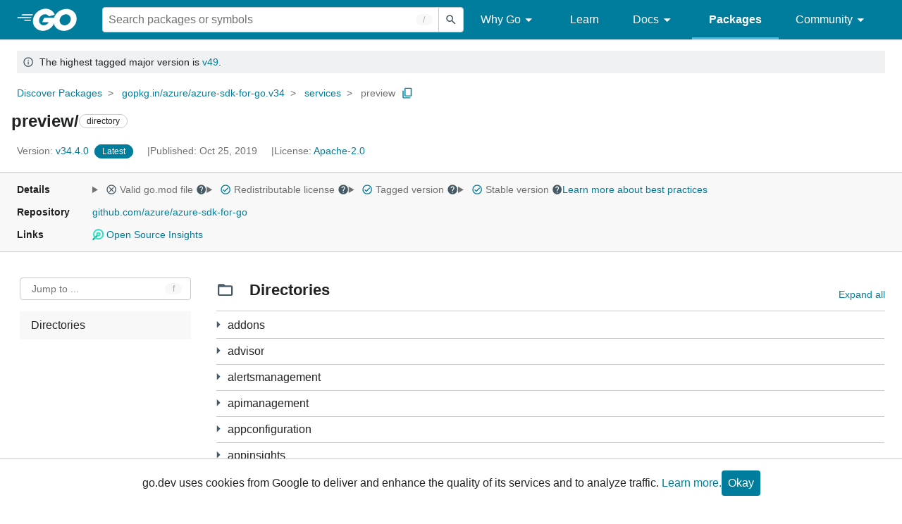

--- FILE ---
content_type: text/html; charset=utf-8
request_url: https://pkg.go.dev/gopkg.in/azure/azure-sdk-for-go.v34/services/preview@v34.4.0
body_size: 378697
content:


<!DOCTYPE html>
<html lang="en" data-layout="responsive" data-local="">
  <head>
    
    <script>
      window.addEventListener('error', window.__err=function f(e){f.p=f.p||[];f.p.push(e)});
    </script>
    <script>
      (function() {
        const theme = document.cookie.match(/prefers-color-scheme=(light|dark|auto)/)?.[1]
        if (theme) {
          document.querySelector('html').setAttribute('data-theme', theme);
        }
      }())
    </script>
    <meta charset="utf-8">
    <meta http-equiv="X-UA-Compatible" content="IE=edge">
    <meta name="viewport" content="width=device-width, initial-scale=1.0">
    
    
    <meta class="js-gtmID" data-gtmid="GTM-W8MVQXG">
    <link rel="shortcut icon" href="/static/shared/icon/favicon.ico">
    
  
    <link rel="canonical" href="https://pkg.go.dev/gopkg.in/azure/azure-sdk-for-go.v34/services/preview">
  

    <link href="/static/frontend/frontend.min.css?version=prod-frontend-00112-bqg" rel="stylesheet">
    
    <link rel="search" type="application/opensearchdescription+xml" href="/opensearch.xml" title="Go Packages">
    
    
  <title>preview/ directory - gopkg.in/azure/azure-sdk-for-go.v34/services/preview - Go Packages</title>

    
  <link href="/static/frontend/unit/unit.min.css?version=prod-frontend-00112-bqg" rel="stylesheet">
  
  <link href="/static/frontend/unit/main/main.min.css?version=prod-frontend-00112-bqg" rel="stylesheet">


  </head>
  <body>
    
    <script>
      function loadScript(src, mod = true) {
        let s = document.createElement('script');
        s.src = src;
        if (mod) {
          s.type = 'module';
          s.async = true;
          s.defer = true
        }
        document.head.appendChild(s);
      }
      loadScript("/third_party/dialog-polyfill/dialog-polyfill.js", false)
      loadScript("/static/frontend/frontend.js");
    </script>
    
  <header class="go-Header go-Header--full js-siteHeader">
    <div class="go-Header-inner go-Header-inner--dark">
      <nav class="go-Header-nav">
        <a href="https://go.dev/" class="js-headerLogo" data-gtmc="nav link"
            data-test-id="go-header-logo-link" role="heading" aria-level="1">
          <img class="go-Header-logo" src="/static/shared/logo/go-white.svg" alt="Go">
        </a>
         <div class="skip-navigation-wrapper">
            <a class="skip-to-content-link" aria-label="Skip to main content" href="#main-content"> Skip to Main Content </a>
          </div>
        <div class="go-Header-rightContent">
          
<div class="go-SearchForm js-searchForm">
  <form
    class="go-InputGroup go-ShortcutKey go-SearchForm-form"
    action="/search"
    data-shortcut="/"
    data-shortcut-alt="search"
    data-gtmc="search form"
    aria-label="Search for a package"
    role="search"
  >
    <input name="q" class="go-Input js-searchFocus" aria-label="Search for a package" type="search"
        autocapitalize="off" autocomplete="off" autocorrect="off" spellcheck="false"
        placeholder="Search packages or symbols"
        value="" />
    <input name="m" value="" hidden>
    <button class="go-Button go-Button--inverted" aria-label="Submit search">
      <img
        class="go-Icon"
        height="24"
        width="24"
        src="/static/shared/icon/search_gm_grey_24dp.svg"
        alt=""
      />
    </button>
  </form>
  <button class="go-SearchForm-expandSearch js-expandSearch" data-gtmc="nav button"
      aria-label="Open search" data-test-id="expand-search">
    <img class="go-Icon go-Icon--inverted" height="24" width="24"
        src="/static/shared/icon/search_gm_grey_24dp.svg" alt="">

  </button>
</div>

          <ul class="go-Header-menu">
            <li class="go-Header-menuItem">
              <a class="js-desktop-menu-hover" href="#" data-gtmc="nav link">
                Why Go
                <img class="go-Icon" height="24" width="24" src="/static/shared/icon/arrow_drop_down_gm_grey_24dp.svg" alt="submenu dropdown icon">
              </a>
              <ul class="go-Header-submenu go-Header-submenu--why js-desktop-submenu-hover" aria-label="submenu">
                  <li class="go-Header-submenuItem">
                    <div>
                      <a href="https://go.dev/solutions#case-studies">
                        <span>Case Studies</span>
                      </a>
                    </div>
                    <p>Common problems companies solve with Go</p>
                  </li>
                  <li class="go-Header-submenuItem">
                    <div>
                      <a href="https://go.dev/solutions#use-cases">
                        <span>Use Cases</span>
                      </a>
                    </div>
                    <p>Stories about how and why companies use Go</p>
                  </li>
                  <li class="go-Header-submenuItem">
                    <div>
                      <a href="https://go.dev/security/">
                        <span>Security</span>
                      </a>
                    </div>
                    <p>How Go can help keep you secure by default</p>
                  </li>
              </ul>
            </li>
            <li class="go-Header-menuItem">
              <a href="https://go.dev/learn/" data-gtmc="nav link">Learn</a>
            </li>
            <li class="go-Header-menuItem">
              <a class="js-desktop-menu-hover" href="#" data-gtmc="nav link">
                Docs
                <img class="go-Icon" height="24" width="24" src="/static/shared/icon/arrow_drop_down_gm_grey_24dp.svg" alt="submenu dropdown icon">
              </a>
              <ul class="go-Header-submenu go-Header-submenu--docs js-desktop-submenu-hover" aria-label="submenu">
                <li class="go-Header-submenuItem">
                  <div>
                    <a href="https://go.dev/doc/effective_go">
                      <span>Effective Go</span>
                    </a>
                  </div>
                  <p>Tips for writing clear, performant, and idiomatic Go code</p>
                </li>
                <li class="go-Header-submenuItem">
                  <div>
                    <a href="https://go.dev/doc/">
                      <span>Go User Manual</span>
                    </a>
                  </div>
                  <p>A complete introduction to building software with Go</p>
                </li>
                <li class="go-Header-submenuItem">
                  <div>
                    <a href="https://pkg.go.dev/std">
                      <span>Standard library</span>
                    </a>
                  </div>
                  <p>Reference documentation for Go's standard library</p>
                </li>
                <li class="go-Header-submenuItem">
                  <div>
                    <a href="https://go.dev/doc/devel/release">
                      <span>Release Notes</span>
                    </a>
                  </div>
                  <p>Learn what's new in each Go release</p>
                </li>
              </ul>
            </li>
            <li class="go-Header-menuItem go-Header-menuItem--active">
              <a href="/" data-gtmc="nav link">Packages</a>
            </li>
            <li class="go-Header-menuItem">
              <a class="js-desktop-menu-hover" href="#" data-gtmc="nav link">
                Community
                <img class="go-Icon" height="24" width="24" src="/static/shared/icon/arrow_drop_down_gm_grey_24dp.svg" alt="submenu dropdown icon">
              </a>
              <ul class="go-Header-submenu go-Header-submenu--community js-desktop-submenu-hover" aria-label="submenu">
                <li class="go-Header-submenuItem">
                  <div>
                    <a href="https://go.dev/talks/">
                      <span>Recorded Talks</span>
                    </a>
                  </div>
                  <p>Videos from prior events</p>
                </li>
                <li class="go-Header-submenuItem">
                  <div>
                    <a href="https://www.meetup.com/pro/go">
                      <span>Meetups</span>
                      <i class="material-icons">
                        <img class="go-Icon" height="24" width="24"
                            src="/static/shared/icon/launch_gm_grey_24dp.svg" alt="">
                      </i>
                    </a>
                  </div>
                  <p>Meet other local Go developers</p>
                </li>
                <li class="go-Header-submenuItem">
                  <div>
                    <a href="https://github.com/golang/go/wiki/Conferences">
                      <span>Conferences</span>
                      <i class="material-icons">
                        <img class="go-Icon" height="24" width="24"
                            src="/static/shared/icon/launch_gm_grey_24dp.svg" alt="">
                      </i>
                    </a>
                  </div>
                  <p>Learn and network with Go developers from around the world</p>
                </li>
                <li class="go-Header-submenuItem">
                  <div>
                    <a href="https://go.dev/blog">
                      <span>Go blog</span>
                    </a>
                  </div>
                  <p>The Go project's official blog.</p>
                </li>
                <li class="go-Header-submenuItem">
                  <div>
                    <a href="https://go.dev/help">
                      <span>Go project</span>
                    </a>
                  </div>
                  <p>Get help and stay informed from Go</p>
                </li>
                <li class="go-Header-submenuItem">
                  <div>
                    Get connected
                  </div>
                  <p></p>
                  <div class="go-Header-socialIcons">
                      <a
                        class="go-Header-socialIcon"
                        aria-label="Get connected with google-groups (Opens in new window)"
                        title="Get connected with google-groups (Opens in new window)"
                        href="https://groups.google.com/g/golang-nuts">
                        <img src="/static/shared/logo/social/google-groups.svg" />
                      </a>
                      <a
                        class="go-Header-socialIcon"
                        aria-label="Get connected with github (Opens in new window)"
                        title="Get connected with github (Opens in new window)"
                        href="https://github.com/golang">
                        <img src="/static/shared/logo/social/github.svg" />
                      </a>
                      <a
                        class="go-Header-socialIcon"
                        aria-label="Get connected with twitter (Opens in new window)"
                        title="Get connected with twitter (Opens in new window)"
                        href="https://twitter.com/golang">
                        <img src="/static/shared/logo/social/twitter.svg" />
                      </a>
                      <a
                        class="go-Header-socialIcon"
                        aria-label="Get connected with reddit (Opens in new window)"
                        title="Get connected with reddit (Opens in new window)"
                        href="https://www.reddit.com/r/golang/">
                        <img src="/static/shared/logo/social/reddit.svg" />
                      </a>
                      <a
                        class="go-Header-socialIcon"
                        aria-label="Get connected with slack (Opens in new window)"
                        title="Get connected with slack (Opens in new window)"
                        href="https://invite.slack.golangbridge.org/">
                        <img src="/static/shared/logo/social/slack.svg" />
                      </a>
                      <a
                        class="go-Header-socialIcon"
                        aria-label="Get connected with stack-overflow (Opens in new window)"
                        title=""
                        href="https://stackoverflow.com/collectives/go">
                        <img src="/static/shared/logo/social/stack-overflow.svg" />
                      </a>
                  </div>
                </li>
              </ul>
            </li>
          </ul>
          <button class="go-Header-navOpen js-headerMenuButton go-Header-navOpen--white" data-gtmc="nav button" aria-label="Open navigation">
          </button>
        </div>
      </nav>
    </div>
  </header>
  <aside class="go-NavigationDrawer js-header">
    <nav class="go-NavigationDrawer-nav">
      <div class="go-NavigationDrawer-header">
        <a href="https://go.dev/">
          <img class="go-NavigationDrawer-logo" src="/static/shared/logo/go-blue.svg" alt="Go.">
        </a>
      </div>
      <ul class="go-NavigationDrawer-list">
          <li class="go-NavigationDrawer-listItem js-mobile-subnav-trigger go-NavigationDrawer-hasSubnav">
            <a href="#">
              <span>Why Go</span>
              <i class="material-icons">
                <img class="go-Icon" height="24" width="24"
                  src="/static/shared/icon/navigate_next_gm_grey_24dp.svg" alt="">
              </i>
            </a>

            <div class="go-NavigationDrawer go-NavigationDrawer-submenuItem">
              <div class="go-NavigationDrawer-nav">
                <div class="go-NavigationDrawer-header">
                  <a href="#">
                    <i class="material-icons">
                      <img class="go-Icon" height="24" width="24"
                        src="/static/shared/icon/navigate_before_gm_grey_24dp.svg" alt="">
                      </i>
                      Why Go
                  </a>
                </div>
                <ul class="go-NavigationDrawer-list">
                  <li class="go-NavigationDrawer-listItem">
                    <a href="https://go.dev/solutions#case-studies">
                      Case Studies
                    </a>
                  </li>
                  <li class="go-NavigationDrawer-listItem">
                    <a href="https://go.dev/solutions#use-cases">
                      Use Cases
                    </a>
                  </li>
                  <li class="go-NavigationDrawer-listItem">
                    <a href="https://go.dev/security/">
                      Security
                    </a>
                  </li>
                </ul>
              </div>
            </div>
          </li>
          <li class="go-NavigationDrawer-listItem">
            <a href="https://go.dev/learn/">Learn</a>
          </li>
          <li class="go-NavigationDrawer-listItem js-mobile-subnav-trigger go-NavigationDrawer-hasSubnav">
            <a href="#">
              <span>Docs</span>
              <i class="material-icons">
                <img class="go-Icon" height="24" width="24"
                  src="/static/shared/icon/navigate_next_gm_grey_24dp.svg" alt="">
              </i>
            </a>

            <div class="go-NavigationDrawer go-NavigationDrawer-submenuItem">
              <div class="go-NavigationDrawer-nav">
                <div class="go-NavigationDrawer-header">
                  <a href="#"><i class="material-icons">
                    <img class="go-Icon" height="24" width="24"
                      src="/static/shared/icon/navigate_before_gm_grey_24dp.svg" alt="">
                    </i>
                    Docs
                  </a>
                </div>
                <ul class="go-NavigationDrawer-list">
                  <li class="go-NavigationDrawer-listItem">
                    <a href="https://go.dev/doc/effective_go">
                      Effective Go
                    </a>
                  </li>
                  <li class="go-NavigationDrawer-listItem">
                    <a href="https://go.dev/doc/">
                      Go User Manual
                    </a>
                  </li>
                  <li class="go-NavigationDrawer-listItem">
                    <a href="https://pkg.go.dev/std">
                      Standard library
                    </a>
                  </li>
                  <li class="go-NavigationDrawer-listItem">
                    <a href="https://go.dev/doc/devel/release">
                      Release Notes
                    </a>
                  </li>
                </ul>
              </div>
            </div>
          </li>
          <li class="go-NavigationDrawer-listItem go-NavigationDrawer-listItem--active">
            <a href="/">Packages</a>
          </li>
          <li class="go-NavigationDrawer-listItem js-mobile-subnav-trigger go-NavigationDrawer-hasSubnav">
            <a href="#">
              <span>Community</span>
              <i class="material-icons">
                <img class="go-Icon" height="24" width="24"
                  src="/static/shared/icon/navigate_next_gm_grey_24dp.svg" alt="">
              </i>
            </a>
            <div class="go-NavigationDrawer go-NavigationDrawer-submenuItem">
              <div class="go-NavigationDrawer-nav">
                <div class="go-NavigationDrawer-header">
                  <a href="#">
                    <i class="material-icons">
                      <img class="go-Icon" height="24" width="24"
                        src="/static/shared/icon/navigate_before_gm_grey_24dp.svg" alt="">
                    </i>
                    Community
                  </a>
                </div>
                <ul class="go-NavigationDrawer-list">
                  <li class="go-NavigationDrawer-listItem">
                    <a href="https://go.dev/talks/">
                      Recorded Talks
                    </a>
                  </li>
                  <li class="go-NavigationDrawer-listItem">
                    <a href="https://www.meetup.com/pro/go">
                      Meetups
                      <i class="material-icons">
                      <img class="go-Icon" height="24" width="24"
                          src="/static/shared/icon/launch_gm_grey_24dp.svg" alt="">
                      </i>
                    </a>
                  </li>
                  <li class="go-NavigationDrawer-listItem">
                    <a href="https://github.com/golang/go/wiki/Conferences">
                      Conferences
                      <i class="material-icons">
                        <img class="go-Icon" height="24" width="24" src="/static/shared/icon/launch_gm_grey_24dp.svg" alt="">
                      </i>
                    </a>
                  </li>
                  <li class="go-NavigationDrawer-listItem">
                    <a href="https://go.dev/blog">
                      Go blog
                    </a>
                  </li>
                  <li class="go-NavigationDrawer-listItem">
                    <a href="https://go.dev/help">
                      Go project
                    </a>
                  </li>
                  <li class="go-NavigationDrawer-listItem">
                    <div>Get connected</div>
                    <div class="go-Header-socialIcons">
                        <a class="go-Header-socialIcon" href="https://groups.google.com/g/golang-nuts"><img src="/static/shared/logo/social/google-groups.svg" /></a>
                        <a class="go-Header-socialIcon" href="https://github.com/golang"><img src="/static/shared/logo/social/github.svg" /></a>
                        <a class="go-Header-socialIcon" href="https://twitter.com/golang"><img src="/static/shared/logo/social/twitter.svg" /></a>
                        <a class="go-Header-socialIcon" href="https://www.reddit.com/r/golang/"><img src="/static/shared/logo/social/reddit.svg" /></a>
                        <a class="go-Header-socialIcon" href="https://invite.slack.golangbridge.org/"><img src="/static/shared/logo/social/slack.svg" /></a>
                        <a class="go-Header-socialIcon" href="https://stackoverflow.com/collectives/go"><img src="/static/shared/logo/social/stack-overflow.svg" /></a>
                    </div>
                  </li>
                </ul>
              </div>
            </div>
          </li>
      </ul>
    </nav>
  </aside>
  <div class="go-NavigationDrawer-scrim js-scrim" role="presentation"></div>

    
  <main class="go-Main" id="main-content">
    <div class="go-Main-banner" role="alert"><div class="go-Message go-Message--notice" data-test-id="UnitHeader-majorVersionBanner">
      <img
        class="go-Icon"
        height="24"
        width="24"
        src="/static/shared/icon/info_gm_grey_24dp.svg"
        alt="Notice"
      />&nbsp; The highest tagged major version is
      <a href="/gopkg.in/azure/azure-sdk-for-go.v49/services/preview" data-gtmc="banner link" aria-label="Go to Latest Major Version">v49</a>.
    </div></div>
    <header class="go-Main-header js-mainHeader">
  
  
  <nav class="go-Main-headerBreadcrumb go-Breadcrumb" aria-label="Breadcrumb" data-test-id="UnitHeader-breadcrumb">
    <ol>
      
        
          <li data-test-id="UnitHeader-breadcrumbItem">
            <a href="/" data-gtmc="breadcrumb link">Discover Packages</a>
          </li>
        
          <li data-test-id="UnitHeader-breadcrumbItem">
            <a href="/gopkg.in/azure/azure-sdk-for-go.v34@v34.4.0" data-gtmc="breadcrumb link">gopkg.in/azure/azure-sdk-for-go.v34</a>
          </li>
        
          <li data-test-id="UnitHeader-breadcrumbItem">
            <a href="/gopkg.in/azure/azure-sdk-for-go.v34/services@v34.4.0" data-gtmc="breadcrumb link">services</a>
          </li>
        
        <li>
          <a href="/gopkg.in/azure/azure-sdk-for-go.v34@v34.4.0/services/preview" data-gtmc="breadcrumb link" aria-current="location"
              data-test-id="UnitHeader-breadcrumbCurrent">
            preview
          </a>
          
            <button
              class="go-Button go-Button--inline go-Clipboard js-clipboard"
              title="Copy path to clipboard.&#10;&#10;gopkg.in/azure/azure-sdk-for-go.v34/services/preview"
              aria-label="Copy Path to Clipboard"
              data-to-copy="gopkg.in/azure/azure-sdk-for-go.v34/services/preview"
              data-gtmc="breadcrumbs button"
            >
              <img
                class="go-Icon go-Icon--accented"
                height="24"
                width="24"
                src="/static/shared/icon/content_copy_gm_grey_24dp.svg"
                alt=""
              >
            </button>
          
        
      </li>
    </ol>
  </nav>

  <div class="go-Main-headerContent">
    
  <div class="go-Main-headerTitle js-stickyHeader">
    <a class="go-Main-headerLogo" href="https://go.dev/" aria-hidden="true" tabindex="-1" data-gtmc="header link" aria-label="Link to Go Homepage">
      <img height="78" width="207" src="/static/shared/logo/go-blue.svg" alt="Go">
    </a>
    <h1 class="UnitHeader-titleHeading" data-test-id="UnitHeader-title">preview/</h1>
    
      <span class="go-Chip go-Chip--inverted">directory</span>
    
    
      
        <button
          class="go-Button go-Button--inline go-Clipboard js-clipboard"
          title="Copy path to clipboard.&#10;&#10;gopkg.in/azure/azure-sdk-for-go.v34/services/preview"
          aria-label="Copy Path to Clipboard"
          data-to-copy="gopkg.in/azure/azure-sdk-for-go.v34/services/preview"
          data-gtmc="title button"
          tabindex="-1"
        >
          <img
            class="go-Icon go-Icon--accented"
            height="24"
            width="24"
            src="/static/shared/icon/content_copy_gm_grey_24dp.svg"
            alt=""
          />
        </button>
      
    
  </div>

    
      
  <div class="go-Main-headerDetails">
    
      
  <span class="go-Main-headerDetailItem" data-test-id="UnitHeader-version">
    <a href="?tab=versions" aria-label="Version: v34.4.0" 
    data-gtmc="header link" aria-describedby="version-description">
      <span class="go-textSubtle" aria-hidden="true">Version: </span>
        v34.4.0
    </a>
    <div class="screen-reader-only" id="version-description" hidden>
      Opens a new window with list of versions in this module.
    </div>
    
    <span class="DetailsHeader-badge--latest" data-test-id="UnitHeader-minorVersionBanner">
      <span class="go-Chip DetailsHeader-span--latest">Latest</span>
      <span class="go-Chip DetailsHeader-span--notAtLatest">
        Latest
        
  <details class="go-Tooltip js-tooltip" data-gtmc="tooltip">
    <summary>
      <img class="go-Icon go-Icon--inverted" height="24" width="24" src="/static/shared/icon/alert_gm_grey_24dp.svg" alt="Warning">
    </summary>
    <p>This package is not in the latest version of its module.</p>
  </details>

      </span>
      <a href="/gopkg.in/azure/azure-sdk-for-go.v34/services/preview" aria-label="Go to Latest Version" data-gtmc="header link">
        <span class="go-Chip go-Chip--alert DetailsHeader-span--goToLatest">Go to latest</span>
      </a>
    </span>
  </span>

      
  <span class="go-Main-headerDetailItem" data-test-id="UnitHeader-commitTime">
    Published: Oct 25, 2019
  </span>

      
  <span class="go-Main-headerDetailItem" data-test-id="UnitHeader-licenses">
    License: <a href="/gopkg.in/azure/azure-sdk-for-go.v34@v34.4.0/services/preview?tab=licenses" data-test-id="UnitHeader-license" 
        data-gtmc="header link" aria-describedby="license-description">Apache-2.0</a>
      
    
  </span>
  <div class="screen-reader-only" id="license-description" hidden>
    Opens a new window with license information.
  </div>

      
    
  </div>
  
  <div class="UnitHeader-overflowContainer">
    <svg class="UnitHeader-overflowImage" xmlns="http://www.w3.org/2000/svg" height="24" viewBox="0 0 24 24" width="24">
      <path d="M0 0h24v24H0z" fill="none"/>
      <path d="M12 8c1.1 0 2-.9 2-2s-.9-2-2-2-2 .9-2 2 .9 2 2 2zm0 2c-1.1 0-2 .9-2 2s.9 2 2 2 2-.9 2-2-.9-2-2-2zm0 6c-1.1 0-2 .9-2 2s.9 2 2 2 2-.9 2-2-.9-2-2-2z"/>
    </svg>
    <select class="UnitHeader-overflowSelect js-selectNav" tabindex="-1">
      <option value="/">Main</option>
      <option value="/gopkg.in/azure/azure-sdk-for-go.v34@v34.4.0/services/preview?tab=versions">
        Versions
      </option>
      <option value="/gopkg.in/azure/azure-sdk-for-go.v34@v34.4.0/services/preview?tab=licenses">
        Licenses
      </option>
      
    </select>
  </div>


    
  </div>

</header>
    
      <aside class="go-Main-aside  js-mainAside">
  
  <div class="UnitMeta">
    <h2 class="go-textLabel">Details</h2>
    
  <ul class="UnitMeta-details">
    <li>
      <details class="go-Tooltip js-tooltip" data-gtmc="tooltip">
        <summary class="go-textSubtle">
          
  <img class="go-Icon"
    tabindex="0"
    role="button"src="/static/shared/icon/cancel_gm_grey_24dp.svg" alt="unchecked" aria-label="Missing or invalid file, toggle tooltip"height="24" width="24">

          Valid go.mod file
          <img class="go-Icon" role="button" tabindex="0" src="/static/shared/icon/help_gm_grey_24dp.svg" alt="" aria-label="Toggle go.mod validity tooltip" height="24" width="24">
        </summary>
        <p aria-live="polite" role="tooltip">
          The Go module system was introduced in Go 1.11 and is the official dependency management
          solution for Go.
        </p>
      </details>
    </li>
    <li>
      <details class="go-Tooltip js-tooltip" data-gtmc="tooltip">
        <summary class="go-textSubtle">
          
  <img class="go-Icon go-Icon--accented"
    tabindex="0"
    role="button"src="/static/shared/icon/check_circle_gm_grey_24dp.svg" alt="checked" aria-label="Valid file, toggle tooltip"height="24" width="24">

          Redistributable license
          <img class="go-Icon" role="button" tabindex="0" src="/static/shared/icon/help_gm_grey_24dp.svg" alt="" aria-label="Toggle redistributable help tooltip" height="24" width="24">
        </summary>
        <p aria-live="polite" role="tooltip">
          Redistributable licenses place minimal restrictions on how software can be used,
          modified, and redistributed.
        </p>
      </details>
    </li>
    <li>
      <details class="go-Tooltip js-tooltip" data-gtmc="tooltip">
        <summary class="go-textSubtle">
          
  <img class="go-Icon go-Icon--accented"
    tabindex="0"
    role="button"src="/static/shared/icon/check_circle_gm_grey_24dp.svg" alt="checked" aria-label="Valid file, toggle tooltip"height="24" width="24">

          Tagged version
          <img class="go-Icon" role="button" tabindex="0" src="/static/shared/icon/help_gm_grey_24dp.svg" alt="" aria-label="Toggle tagged version tooltip" height="24" width="24">
        </summary>
        <p aria-live="polite" role="tooltip">Modules with tagged versions give importers more predictable builds.</p>
      </details>
    </li>
    <li>
      <details class="go-Tooltip js-tooltip" data-gtmc="tooltip">
        <summary class="go-textSubtle">
          
  <img class="go-Icon go-Icon--accented"
    tabindex="0"
    role="button"src="/static/shared/icon/check_circle_gm_grey_24dp.svg" alt="checked" aria-label="Valid file, toggle tooltip"height="24" width="24">

          Stable version
          <img class="go-Icon" role="button" tabindex="0" aria-label="Toggle stable version tooltip" src="/static/shared/icon/help_gm_grey_24dp.svg" alt="" height="24" width="24">
        </summary>
        <p aria-live="polite" role="tooltip">When a project reaches major version v1 it is considered stable.</p>
      </details>
    </li>
    <li class="UnitMeta-detailsLearn">
      <a href="/about#best-practices" data-gtmc="meta link">Learn more about best practices</a>
    </li>
  </ul>

    <h2 class="go-textLabel">Repository</h2>
    <div class="UnitMeta-repo">
      
        <a href="https://github.com/azure/azure-sdk-for-go" title="https://github.com/azure/azure-sdk-for-go" target="_blank" rel="noopener">
          github.com/azure/azure-sdk-for-go
        </a>
      
    </div>
    
      <h2 class="go-textLabel" data-test-id="links-heading">Links</h2>
      <ul class="UnitMeta-links">
        
        
          <li>
            <a href="https://deps.dev/go/gopkg.in%2Fazure%2Fazure-sdk-for-go.v34/v34.4.0" title="View this module on Open Source Insights"
              target="_blank" rel="noopener" data-test-id="meta-link-depsdev">
              <img class="depsdev-Icon" src="/static/shared/icon/depsdev-logo.svg"
                alt="Open Source Insights Logo" />
              Open Source Insights
            </a>
          </li>
        
        
  

        
  

        
  

      </ul>
    
  </div>

</aside>
    
    <nav class="go-Main-nav go-Main-nav--sticky js-mainNav" aria-label="Outline">
  <div class="go-Main-navDesktop">
    
  <div class="UnitOutline-jumpTo">
    <button class="UnitOutline-jumpToInput go-ShortcutKey js-jumpToInput"
        aria-controls="jump-to-modal"
        aria-label="Open Jump to Identifier"
        data-shortcut="f"
        data-shortcut-alt="find"
        data-test-id="jump-to-button" data-gtmc="outline button">
      Jump to ...
    </button>
  </div>
  <ul class="go-Tree js-tree" role="tree" aria-label="Outline">
    
    
    
    
      <li>
        <a href="#section-directories" data-gtmc="outline link">
          Directories
        </a>
      </li>
    
  </ul>

  </div>
  <div class="go-Main-navMobile js-mainNavMobile">
    <label class="go-Label">
      <select class="go-Select">
        
          <option selected disabled>Directories</option>
        
      </select>
    </label>
  </div>
</nav>
    <article class="go-Main-article js-mainContent">
  <div class="UnitDetails" data-test-id="UnitDetails" style="display: block;">
    <div class="UnitDetails-content js-unitDetailsContent" data-test-id="UnitDetails-content">
      
      
      
      
        
  <div class="UnitDirectories js-unitDirectories">
    <h2 class="UnitDirectories-title" id="section-directories">
      <img class="go-Icon" height="24" width="24" src="/static/shared/icon/folder_gm_grey_24dp.svg" alt="">
      Directories
      <a class="UnitDirectories-idLink" href="#section-directories" title="Go to Directories" aria-label="Go to Directories">¶</a>
    </h2>
    <div class="UnitDirectories-toggles">
      <div class="UnitDirectories-toggleButtons">
        <button class="js-showInternalDirectories" data-test-id="internal-directories-toggle"
            data-gtmc="directories button" aria-label="Show Internal Directories">
          Show internal
        </button>
        <button class="js-expandAllDirectories" data-test-id="directories-toggle"
            data-gtmc="directories button" aria-label="Expand All Directories">
          Expand all
        </button>
      </div>
    </div>
    <table class="UnitDirectories-table UnitDirectories-table--tree js-expandableTable"
          data-test-id="UnitDirectories-table">
      <tr class="UnitDirectories-tableHeader UnitDirectories-tableHeader--tree">
        <th>Path</th>
        <th class="UnitDirectories-desktopSynopsis">Synopsis</th>
      </tr>
      
          
  
  <tr data-aria-controls="addons-mgmt/2017-05-15/addons addons-mgmt/2017-05-15/addons/addonsapi addons-mgmt/2018-03-01/addons addons-mgmt/2018-03-01/addons/addonsapi "
      class="">
    <td data-id="addons" data-aria-owns="addons-mgmt/2017-05-15/addons addons-mgmt/2017-05-15/addons/addonsapi addons-mgmt/2018-03-01/addons addons-mgmt/2018-03-01/addons/addonsapi ">
      <div class="UnitDirectories-pathCell">
        <div><button type="button" class="go-Button go-Button--inline UnitDirectories-toggleButton"
                aria-expanded="false"
                aria-label="4 more from"
                data-aria-controls="addons-mgmt/2017-05-15/addons addons-mgmt/2017-05-15/addons/addonsapi addons-mgmt/2018-03-01/addons addons-mgmt/2018-03-01/addons/addonsapi "
                data-aria-labelledby="addons-button addons"
                data-id="addons-button">
              <img class="go-Icon" height="24" width="24" src="/static/shared/icon/arrow_right_gm_grey_24dp.svg"
                  alt="">
            </button><span>addons</span>
      </td>
      <td class="UnitDirectories-desktopSynopsis"></td></tr><tr data-id="addons-mgmt/2017-05-15/addons" class="">
      <td>
        <div class="UnitDirectories-subdirectory">
          <span>
            <a href="/gopkg.in/azure/azure-sdk-for-go.v34@v34.4.0/services/preview/addons/mgmt/2017-05-15/addons">mgmt/2017-05-15/addons</a>
            
            
          </span>
          <div class="UnitDirectories-mobileSynopsis">Package addons implements the Azure ARM Addons service API version 2017-05-15.</div>
        </div>
      </td>
      <td class="UnitDirectories-desktopSynopsis">Package addons implements the Azure ARM Addons service API version 2017-05-15.</td><tr data-id="addons-mgmt/2017-05-15/addons/addonsapi" class="">
      <td>
        <div class="UnitDirectories-subdirectory">
          <span>
            <a href="/gopkg.in/azure/azure-sdk-for-go.v34@v34.4.0/services/preview/addons/mgmt/2017-05-15/addons/addonsapi">mgmt/2017-05-15/addons/addonsapi</a>
            
            
          </span>
          <div class="UnitDirectories-mobileSynopsis"></div>
        </div>
      </td>
      <td class="UnitDirectories-desktopSynopsis"></td><tr data-id="addons-mgmt/2018-03-01/addons" class="">
      <td>
        <div class="UnitDirectories-subdirectory">
          <span>
            <a href="/gopkg.in/azure/azure-sdk-for-go.v34@v34.4.0/services/preview/addons/mgmt/2018-03-01/addons">mgmt/2018-03-01/addons</a>
            
            
          </span>
          <div class="UnitDirectories-mobileSynopsis">Package addons implements the Azure ARM Addons service API version 2018-03-01.</div>
        </div>
      </td>
      <td class="UnitDirectories-desktopSynopsis">Package addons implements the Azure ARM Addons service API version 2018-03-01.</td><tr data-id="addons-mgmt/2018-03-01/addons/addonsapi" class="">
      <td>
        <div class="UnitDirectories-subdirectory">
          <span>
            <a href="/gopkg.in/azure/azure-sdk-for-go.v34@v34.4.0/services/preview/addons/mgmt/2018-03-01/addons/addonsapi">mgmt/2018-03-01/addons/addonsapi</a>
            
            
          </span>
          <div class="UnitDirectories-mobileSynopsis"></div>
        </div>
      </td>
      <td class="UnitDirectories-desktopSynopsis"></td></tr>

      
          
  
  <tr data-aria-controls="advisor-mgmt/2016-07-12-preview/advisor advisor-mgmt/2016-07-12-preview/advisor/advisorapi "
      class="">
    <td data-id="advisor" data-aria-owns="advisor-mgmt/2016-07-12-preview/advisor advisor-mgmt/2016-07-12-preview/advisor/advisorapi ">
      <div class="UnitDirectories-pathCell">
        <div><button type="button" class="go-Button go-Button--inline UnitDirectories-toggleButton"
                aria-expanded="false"
                aria-label="2 more from"
                data-aria-controls="advisor-mgmt/2016-07-12-preview/advisor advisor-mgmt/2016-07-12-preview/advisor/advisorapi "
                data-aria-labelledby="advisor-button advisor"
                data-id="advisor-button">
              <img class="go-Icon" height="24" width="24" src="/static/shared/icon/arrow_right_gm_grey_24dp.svg"
                  alt="">
            </button><span>advisor</span>
      </td>
      <td class="UnitDirectories-desktopSynopsis"></td></tr><tr data-id="advisor-mgmt/2016-07-12-preview/advisor" class="">
      <td>
        <div class="UnitDirectories-subdirectory">
          <span>
            <a href="/gopkg.in/azure/azure-sdk-for-go.v34@v34.4.0/services/preview/advisor/mgmt/2016-07-12-preview/advisor">mgmt/2016-07-12-preview/advisor</a>
            
            
          </span>
          <div class="UnitDirectories-mobileSynopsis">Package advisor implements the Azure ARM Advisor service API version 2016-07-12-preview.</div>
        </div>
      </td>
      <td class="UnitDirectories-desktopSynopsis">Package advisor implements the Azure ARM Advisor service API version 2016-07-12-preview.</td><tr data-id="advisor-mgmt/2016-07-12-preview/advisor/advisorapi" class="">
      <td>
        <div class="UnitDirectories-subdirectory">
          <span>
            <a href="/gopkg.in/azure/azure-sdk-for-go.v34@v34.4.0/services/preview/advisor/mgmt/2016-07-12-preview/advisor/advisorapi">mgmt/2016-07-12-preview/advisor/advisorapi</a>
            
            
          </span>
          <div class="UnitDirectories-mobileSynopsis"></div>
        </div>
      </td>
      <td class="UnitDirectories-desktopSynopsis"></td></tr>

      
          
  
  <tr data-aria-controls="alertsmanagement-mgmt/2018-05-05-preview/alertsmanagement alertsmanagement-mgmt/2018-05-05-preview/alertsmanagement/alertsmanagementapi alertsmanagement-mgmt/2019-05-05/alertsmanagement alertsmanagement-mgmt/2019-05-05/alertsmanagement/alertsmanagementapi "
      class="">
    <td data-id="alertsmanagement" data-aria-owns="alertsmanagement-mgmt/2018-05-05-preview/alertsmanagement alertsmanagement-mgmt/2018-05-05-preview/alertsmanagement/alertsmanagementapi alertsmanagement-mgmt/2019-05-05/alertsmanagement alertsmanagement-mgmt/2019-05-05/alertsmanagement/alertsmanagementapi ">
      <div class="UnitDirectories-pathCell">
        <div><button type="button" class="go-Button go-Button--inline UnitDirectories-toggleButton"
                aria-expanded="false"
                aria-label="4 more from"
                data-aria-controls="alertsmanagement-mgmt/2018-05-05-preview/alertsmanagement alertsmanagement-mgmt/2018-05-05-preview/alertsmanagement/alertsmanagementapi alertsmanagement-mgmt/2019-05-05/alertsmanagement alertsmanagement-mgmt/2019-05-05/alertsmanagement/alertsmanagementapi "
                data-aria-labelledby="alertsmanagement-button alertsmanagement"
                data-id="alertsmanagement-button">
              <img class="go-Icon" height="24" width="24" src="/static/shared/icon/arrow_right_gm_grey_24dp.svg"
                  alt="">
            </button><span>alertsmanagement</span>
      </td>
      <td class="UnitDirectories-desktopSynopsis"></td></tr><tr data-id="alertsmanagement-mgmt/2018-05-05-preview/alertsmanagement" class="">
      <td>
        <div class="UnitDirectories-subdirectory">
          <span>
            <a href="/gopkg.in/azure/azure-sdk-for-go.v34@v34.4.0/services/preview/alertsmanagement/mgmt/2018-05-05-preview/alertsmanagement">mgmt/2018-05-05-preview/alertsmanagement</a>
            
            
          </span>
          <div class="UnitDirectories-mobileSynopsis">Package alertsmanagement implements the Azure ARM Alertsmanagement service API version 2018-05-05-preview.</div>
        </div>
      </td>
      <td class="UnitDirectories-desktopSynopsis">Package alertsmanagement implements the Azure ARM Alertsmanagement service API version 2018-05-05-preview.</td><tr data-id="alertsmanagement-mgmt/2018-05-05-preview/alertsmanagement/alertsmanagementapi" class="">
      <td>
        <div class="UnitDirectories-subdirectory">
          <span>
            <a href="/gopkg.in/azure/azure-sdk-for-go.v34@v34.4.0/services/preview/alertsmanagement/mgmt/2018-05-05-preview/alertsmanagement/alertsmanagementapi">mgmt/2018-05-05-preview/alertsmanagement/alertsmanagementapi</a>
            
            
          </span>
          <div class="UnitDirectories-mobileSynopsis"></div>
        </div>
      </td>
      <td class="UnitDirectories-desktopSynopsis"></td><tr data-id="alertsmanagement-mgmt/2019-05-05/alertsmanagement" class="">
      <td>
        <div class="UnitDirectories-subdirectory">
          <span>
            <a href="/gopkg.in/azure/azure-sdk-for-go.v34@v34.4.0/services/preview/alertsmanagement/mgmt/2019-05-05/alertsmanagement">mgmt/2019-05-05/alertsmanagement</a>
            
            
          </span>
          <div class="UnitDirectories-mobileSynopsis">Package alertsmanagement implements the Azure ARM Alertsmanagement service API version 2019-05-05-preview.</div>
        </div>
      </td>
      <td class="UnitDirectories-desktopSynopsis">Package alertsmanagement implements the Azure ARM Alertsmanagement service API version 2019-05-05-preview.</td><tr data-id="alertsmanagement-mgmt/2019-05-05/alertsmanagement/alertsmanagementapi" class="">
      <td>
        <div class="UnitDirectories-subdirectory">
          <span>
            <a href="/gopkg.in/azure/azure-sdk-for-go.v34@v34.4.0/services/preview/alertsmanagement/mgmt/2019-05-05/alertsmanagement/alertsmanagementapi">mgmt/2019-05-05/alertsmanagement/alertsmanagementapi</a>
            
            
          </span>
          <div class="UnitDirectories-mobileSynopsis"></div>
        </div>
      </td>
      <td class="UnitDirectories-desktopSynopsis"></td></tr>

      
          
  
  <tr data-aria-controls="apimanagement-ctrl/2017-03-01/apimanagement apimanagement-ctrl/2017-03-01/apimanagement/apimanagementapi apimanagement-mgmt/2018-06-01-preview/apimanagement apimanagement-mgmt/2018-06-01-preview/apimanagement/apimanagementapi "
      class="">
    <td data-id="apimanagement" data-aria-owns="apimanagement-ctrl/2017-03-01/apimanagement apimanagement-ctrl/2017-03-01/apimanagement/apimanagementapi apimanagement-mgmt/2018-06-01-preview/apimanagement apimanagement-mgmt/2018-06-01-preview/apimanagement/apimanagementapi ">
      <div class="UnitDirectories-pathCell">
        <div><button type="button" class="go-Button go-Button--inline UnitDirectories-toggleButton"
                aria-expanded="false"
                aria-label="4 more from"
                data-aria-controls="apimanagement-ctrl/2017-03-01/apimanagement apimanagement-ctrl/2017-03-01/apimanagement/apimanagementapi apimanagement-mgmt/2018-06-01-preview/apimanagement apimanagement-mgmt/2018-06-01-preview/apimanagement/apimanagementapi "
                data-aria-labelledby="apimanagement-button apimanagement"
                data-id="apimanagement-button">
              <img class="go-Icon" height="24" width="24" src="/static/shared/icon/arrow_right_gm_grey_24dp.svg"
                  alt="">
            </button><span>apimanagement</span>
      </td>
      <td class="UnitDirectories-desktopSynopsis"></td></tr><tr data-id="apimanagement-ctrl/2017-03-01/apimanagement" class="">
      <td>
        <div class="UnitDirectories-subdirectory">
          <span>
            <a href="/gopkg.in/azure/azure-sdk-for-go.v34@v34.4.0/services/preview/apimanagement/ctrl/2017-03-01/apimanagement">ctrl/2017-03-01/apimanagement</a>
            
            
          </span>
          <div class="UnitDirectories-mobileSynopsis">Package apimanagement implements the Azure ARM Apimanagement service API version 2017-03-01.</div>
        </div>
      </td>
      <td class="UnitDirectories-desktopSynopsis">Package apimanagement implements the Azure ARM Apimanagement service API version 2017-03-01.</td><tr data-id="apimanagement-ctrl/2017-03-01/apimanagement/apimanagementapi" class="">
      <td>
        <div class="UnitDirectories-subdirectory">
          <span>
            <a href="/gopkg.in/azure/azure-sdk-for-go.v34@v34.4.0/services/preview/apimanagement/ctrl/2017-03-01/apimanagement/apimanagementapi">ctrl/2017-03-01/apimanagement/apimanagementapi</a>
            
            
          </span>
          <div class="UnitDirectories-mobileSynopsis"></div>
        </div>
      </td>
      <td class="UnitDirectories-desktopSynopsis"></td><tr data-id="apimanagement-mgmt/2018-06-01-preview/apimanagement" class="">
      <td>
        <div class="UnitDirectories-subdirectory">
          <span>
            <a href="/gopkg.in/azure/azure-sdk-for-go.v34@v34.4.0/services/preview/apimanagement/mgmt/2018-06-01-preview/apimanagement">mgmt/2018-06-01-preview/apimanagement</a>
            
            
          </span>
          <div class="UnitDirectories-mobileSynopsis">Package apimanagement implements the Azure ARM Apimanagement service API version .</div>
        </div>
      </td>
      <td class="UnitDirectories-desktopSynopsis">Package apimanagement implements the Azure ARM Apimanagement service API version .</td><tr data-id="apimanagement-mgmt/2018-06-01-preview/apimanagement/apimanagementapi" class="">
      <td>
        <div class="UnitDirectories-subdirectory">
          <span>
            <a href="/gopkg.in/azure/azure-sdk-for-go.v34@v34.4.0/services/preview/apimanagement/mgmt/2018-06-01-preview/apimanagement/apimanagementapi">mgmt/2018-06-01-preview/apimanagement/apimanagementapi</a>
            
            
          </span>
          <div class="UnitDirectories-mobileSynopsis"></div>
        </div>
      </td>
      <td class="UnitDirectories-desktopSynopsis"></td></tr>

      
          
  
  <tr data-aria-controls="appconfiguration-mgmt/2019-02-01-preview/appconfiguration appconfiguration-mgmt/2019-02-01-preview/appconfiguration/appconfigurationapi "
      class="">
    <td data-id="appconfiguration" data-aria-owns="appconfiguration-mgmt/2019-02-01-preview/appconfiguration appconfiguration-mgmt/2019-02-01-preview/appconfiguration/appconfigurationapi ">
      <div class="UnitDirectories-pathCell">
        <div><button type="button" class="go-Button go-Button--inline UnitDirectories-toggleButton"
                aria-expanded="false"
                aria-label="2 more from"
                data-aria-controls="appconfiguration-mgmt/2019-02-01-preview/appconfiguration appconfiguration-mgmt/2019-02-01-preview/appconfiguration/appconfigurationapi "
                data-aria-labelledby="appconfiguration-button appconfiguration"
                data-id="appconfiguration-button">
              <img class="go-Icon" height="24" width="24" src="/static/shared/icon/arrow_right_gm_grey_24dp.svg"
                  alt="">
            </button><span>appconfiguration</span>
      </td>
      <td class="UnitDirectories-desktopSynopsis"></td></tr><tr data-id="appconfiguration-mgmt/2019-02-01-preview/appconfiguration" class="">
      <td>
        <div class="UnitDirectories-subdirectory">
          <span>
            <a href="/gopkg.in/azure/azure-sdk-for-go.v34@v34.4.0/services/preview/appconfiguration/mgmt/2019-02-01-preview/appconfiguration">mgmt/2019-02-01-preview/appconfiguration</a>
            
            
          </span>
          <div class="UnitDirectories-mobileSynopsis">Package appconfiguration implements the Azure ARM Appconfiguration service API version 2019-02-01-preview.</div>
        </div>
      </td>
      <td class="UnitDirectories-desktopSynopsis">Package appconfiguration implements the Azure ARM Appconfiguration service API version 2019-02-01-preview.</td><tr data-id="appconfiguration-mgmt/2019-02-01-preview/appconfiguration/appconfigurationapi" class="">
      <td>
        <div class="UnitDirectories-subdirectory">
          <span>
            <a href="/gopkg.in/azure/azure-sdk-for-go.v34@v34.4.0/services/preview/appconfiguration/mgmt/2019-02-01-preview/appconfiguration/appconfigurationapi">mgmt/2019-02-01-preview/appconfiguration/appconfigurationapi</a>
            
            
          </span>
          <div class="UnitDirectories-mobileSynopsis"></div>
        </div>
      </td>
      <td class="UnitDirectories-desktopSynopsis"></td></tr>

      
          
  
  <tr data-aria-controls="appinsights-v1/insights appinsights-v1/insights/insightsapi "
      class="">
    <td data-id="appinsights" data-aria-owns="appinsights-v1/insights appinsights-v1/insights/insightsapi ">
      <div class="UnitDirectories-pathCell">
        <div><button type="button" class="go-Button go-Button--inline UnitDirectories-toggleButton"
                aria-expanded="false"
                aria-label="2 more from"
                data-aria-controls="appinsights-v1/insights appinsights-v1/insights/insightsapi "
                data-aria-labelledby="appinsights-button appinsights"
                data-id="appinsights-button">
              <img class="go-Icon" height="24" width="24" src="/static/shared/icon/arrow_right_gm_grey_24dp.svg"
                  alt="">
            </button><span>appinsights</span>
      </td>
      <td class="UnitDirectories-desktopSynopsis"></td></tr><tr data-id="appinsights-v1/insights" class="">
      <td>
        <div class="UnitDirectories-subdirectory">
          <span>
            <a href="/gopkg.in/azure/azure-sdk-for-go.v34@v34.4.0/services/preview/appinsights/v1/insights">v1/insights</a>
            
            
          </span>
          <div class="UnitDirectories-mobileSynopsis">Package insights implements the Azure ARM Insights service API version v1.</div>
        </div>
      </td>
      <td class="UnitDirectories-desktopSynopsis">Package insights implements the Azure ARM Insights service API version v1.</td><tr data-id="appinsights-v1/insights/insightsapi" class="">
      <td>
        <div class="UnitDirectories-subdirectory">
          <span>
            <a href="/gopkg.in/azure/azure-sdk-for-go.v34@v34.4.0/services/preview/appinsights/v1/insights/insightsapi">v1/insights/insightsapi</a>
            
            
          </span>
          <div class="UnitDirectories-mobileSynopsis"></div>
        </div>
      </td>
      <td class="UnitDirectories-desktopSynopsis"></td></tr>

      
          
  
  <tr data-aria-controls="appplatform-mgmt/2019-05-01-preview/appplatform appplatform-mgmt/2019-05-01-preview/appplatform/appplatformapi "
      class="">
    <td data-id="appplatform" data-aria-owns="appplatform-mgmt/2019-05-01-preview/appplatform appplatform-mgmt/2019-05-01-preview/appplatform/appplatformapi ">
      <div class="UnitDirectories-pathCell">
        <div><button type="button" class="go-Button go-Button--inline UnitDirectories-toggleButton"
                aria-expanded="false"
                aria-label="2 more from"
                data-aria-controls="appplatform-mgmt/2019-05-01-preview/appplatform appplatform-mgmt/2019-05-01-preview/appplatform/appplatformapi "
                data-aria-labelledby="appplatform-button appplatform"
                data-id="appplatform-button">
              <img class="go-Icon" height="24" width="24" src="/static/shared/icon/arrow_right_gm_grey_24dp.svg"
                  alt="">
            </button><span>appplatform</span>
      </td>
      <td class="UnitDirectories-desktopSynopsis"></td></tr><tr data-id="appplatform-mgmt/2019-05-01-preview/appplatform" class="">
      <td>
        <div class="UnitDirectories-subdirectory">
          <span>
            <a href="/gopkg.in/azure/azure-sdk-for-go.v34@v34.4.0/services/preview/appplatform/mgmt/2019-05-01-preview/appplatform">mgmt/2019-05-01-preview/appplatform</a>
            
            
          </span>
          <div class="UnitDirectories-mobileSynopsis">Package appplatform implements the Azure ARM Appplatform service API version 2019-05-01-preview.</div>
        </div>
      </td>
      <td class="UnitDirectories-desktopSynopsis">Package appplatform implements the Azure ARM Appplatform service API version 2019-05-01-preview.</td><tr data-id="appplatform-mgmt/2019-05-01-preview/appplatform/appplatformapi" class="">
      <td>
        <div class="UnitDirectories-subdirectory">
          <span>
            <a href="/gopkg.in/azure/azure-sdk-for-go.v34@v34.4.0/services/preview/appplatform/mgmt/2019-05-01-preview/appplatform/appplatformapi">mgmt/2019-05-01-preview/appplatform/appplatformapi</a>
            
            
          </span>
          <div class="UnitDirectories-mobileSynopsis"></div>
        </div>
      </td>
      <td class="UnitDirectories-desktopSynopsis"></td></tr>

      
          
  
  <tr data-aria-controls="authorization-mgmt/2017-10-01-preview/authorization authorization-mgmt/2017-10-01-preview/authorization/authorizationapi authorization-mgmt/2018-01-01-preview/authorization authorization-mgmt/2018-01-01-preview/authorization/authorizationapi authorization-mgmt/2018-07-01-preview/authorization authorization-mgmt/2018-07-01-preview/authorization/authorizationapi authorization-mgmt/2018-09-01-preview/authorization authorization-mgmt/2018-09-01-preview/authorization/authorizationapi "
      class="">
    <td data-id="authorization" data-aria-owns="authorization-mgmt/2017-10-01-preview/authorization authorization-mgmt/2017-10-01-preview/authorization/authorizationapi authorization-mgmt/2018-01-01-preview/authorization authorization-mgmt/2018-01-01-preview/authorization/authorizationapi authorization-mgmt/2018-07-01-preview/authorization authorization-mgmt/2018-07-01-preview/authorization/authorizationapi authorization-mgmt/2018-09-01-preview/authorization authorization-mgmt/2018-09-01-preview/authorization/authorizationapi ">
      <div class="UnitDirectories-pathCell">
        <div><button type="button" class="go-Button go-Button--inline UnitDirectories-toggleButton"
                aria-expanded="false"
                aria-label="8 more from"
                data-aria-controls="authorization-mgmt/2017-10-01-preview/authorization authorization-mgmt/2017-10-01-preview/authorization/authorizationapi authorization-mgmt/2018-01-01-preview/authorization authorization-mgmt/2018-01-01-preview/authorization/authorizationapi authorization-mgmt/2018-07-01-preview/authorization authorization-mgmt/2018-07-01-preview/authorization/authorizationapi authorization-mgmt/2018-09-01-preview/authorization authorization-mgmt/2018-09-01-preview/authorization/authorizationapi "
                data-aria-labelledby="authorization-button authorization"
                data-id="authorization-button">
              <img class="go-Icon" height="24" width="24" src="/static/shared/icon/arrow_right_gm_grey_24dp.svg"
                  alt="">
            </button><span>authorization</span>
      </td>
      <td class="UnitDirectories-desktopSynopsis"></td></tr><tr data-id="authorization-mgmt/2017-10-01-preview/authorization" class="">
      <td>
        <div class="UnitDirectories-subdirectory">
          <span>
            <a href="/gopkg.in/azure/azure-sdk-for-go.v34@v34.4.0/services/preview/authorization/mgmt/2017-10-01-preview/authorization">mgmt/2017-10-01-preview/authorization</a>
            
            
          </span>
          <div class="UnitDirectories-mobileSynopsis">Package authorization implements the Azure ARM Authorization service API version .</div>
        </div>
      </td>
      <td class="UnitDirectories-desktopSynopsis">Package authorization implements the Azure ARM Authorization service API version .</td><tr data-id="authorization-mgmt/2017-10-01-preview/authorization/authorizationapi" class="">
      <td>
        <div class="UnitDirectories-subdirectory">
          <span>
            <a href="/gopkg.in/azure/azure-sdk-for-go.v34@v34.4.0/services/preview/authorization/mgmt/2017-10-01-preview/authorization/authorizationapi">mgmt/2017-10-01-preview/authorization/authorizationapi</a>
            
            
          </span>
          <div class="UnitDirectories-mobileSynopsis"></div>
        </div>
      </td>
      <td class="UnitDirectories-desktopSynopsis"></td><tr data-id="authorization-mgmt/2018-01-01-preview/authorization" class="">
      <td>
        <div class="UnitDirectories-subdirectory">
          <span>
            <a href="/gopkg.in/azure/azure-sdk-for-go.v34@v34.4.0/services/preview/authorization/mgmt/2018-01-01-preview/authorization">mgmt/2018-01-01-preview/authorization</a>
            
            
          </span>
          <div class="UnitDirectories-mobileSynopsis">Package authorization implements the Azure ARM Authorization service API version .</div>
        </div>
      </td>
      <td class="UnitDirectories-desktopSynopsis">Package authorization implements the Azure ARM Authorization service API version .</td><tr data-id="authorization-mgmt/2018-01-01-preview/authorization/authorizationapi" class="">
      <td>
        <div class="UnitDirectories-subdirectory">
          <span>
            <a href="/gopkg.in/azure/azure-sdk-for-go.v34@v34.4.0/services/preview/authorization/mgmt/2018-01-01-preview/authorization/authorizationapi">mgmt/2018-01-01-preview/authorization/authorizationapi</a>
            
            
          </span>
          <div class="UnitDirectories-mobileSynopsis"></div>
        </div>
      </td>
      <td class="UnitDirectories-desktopSynopsis"></td><tr data-id="authorization-mgmt/2018-07-01-preview/authorization" class="">
      <td>
        <div class="UnitDirectories-subdirectory">
          <span>
            <a href="/gopkg.in/azure/azure-sdk-for-go.v34@v34.4.0/services/preview/authorization/mgmt/2018-07-01-preview/authorization">mgmt/2018-07-01-preview/authorization</a>
            
            
          </span>
          <div class="UnitDirectories-mobileSynopsis">Package authorization implements the Azure ARM Authorization service API version .</div>
        </div>
      </td>
      <td class="UnitDirectories-desktopSynopsis">Package authorization implements the Azure ARM Authorization service API version .</td><tr data-id="authorization-mgmt/2018-07-01-preview/authorization/authorizationapi" class="">
      <td>
        <div class="UnitDirectories-subdirectory">
          <span>
            <a href="/gopkg.in/azure/azure-sdk-for-go.v34@v34.4.0/services/preview/authorization/mgmt/2018-07-01-preview/authorization/authorizationapi">mgmt/2018-07-01-preview/authorization/authorizationapi</a>
            
            
          </span>
          <div class="UnitDirectories-mobileSynopsis"></div>
        </div>
      </td>
      <td class="UnitDirectories-desktopSynopsis"></td><tr data-id="authorization-mgmt/2018-09-01-preview/authorization" class="">
      <td>
        <div class="UnitDirectories-subdirectory">
          <span>
            <a href="/gopkg.in/azure/azure-sdk-for-go.v34@v34.4.0/services/preview/authorization/mgmt/2018-09-01-preview/authorization">mgmt/2018-09-01-preview/authorization</a>
            
            
          </span>
          <div class="UnitDirectories-mobileSynopsis">Package authorization implements the Azure ARM Authorization service API version .</div>
        </div>
      </td>
      <td class="UnitDirectories-desktopSynopsis">Package authorization implements the Azure ARM Authorization service API version .</td><tr data-id="authorization-mgmt/2018-09-01-preview/authorization/authorizationapi" class="">
      <td>
        <div class="UnitDirectories-subdirectory">
          <span>
            <a href="/gopkg.in/azure/azure-sdk-for-go.v34@v34.4.0/services/preview/authorization/mgmt/2018-09-01-preview/authorization/authorizationapi">mgmt/2018-09-01-preview/authorization/authorizationapi</a>
            
            
          </span>
          <div class="UnitDirectories-mobileSynopsis"></div>
        </div>
      </td>
      <td class="UnitDirectories-desktopSynopsis"></td></tr>

      
          
  
  <tr data-aria-controls="automation-mgmt/2017-05-15-preview/automation automation-mgmt/2017-05-15-preview/automation/automationapi automation-mgmt/2018-01-15-preview/automation automation-mgmt/2018-01-15-preview/automation/automationapi automation-mgmt/2018-06-30-preview/automation automation-mgmt/2018-06-30-preview/automation/automationapi "
      class="">
    <td data-id="automation" data-aria-owns="automation-mgmt/2017-05-15-preview/automation automation-mgmt/2017-05-15-preview/automation/automationapi automation-mgmt/2018-01-15-preview/automation automation-mgmt/2018-01-15-preview/automation/automationapi automation-mgmt/2018-06-30-preview/automation automation-mgmt/2018-06-30-preview/automation/automationapi ">
      <div class="UnitDirectories-pathCell">
        <div><button type="button" class="go-Button go-Button--inline UnitDirectories-toggleButton"
                aria-expanded="false"
                aria-label="6 more from"
                data-aria-controls="automation-mgmt/2017-05-15-preview/automation automation-mgmt/2017-05-15-preview/automation/automationapi automation-mgmt/2018-01-15-preview/automation automation-mgmt/2018-01-15-preview/automation/automationapi automation-mgmt/2018-06-30-preview/automation automation-mgmt/2018-06-30-preview/automation/automationapi "
                data-aria-labelledby="automation-button automation"
                data-id="automation-button">
              <img class="go-Icon" height="24" width="24" src="/static/shared/icon/arrow_right_gm_grey_24dp.svg"
                  alt="">
            </button><span>automation</span>
      </td>
      <td class="UnitDirectories-desktopSynopsis"></td></tr><tr data-id="automation-mgmt/2017-05-15-preview/automation" class="">
      <td>
        <div class="UnitDirectories-subdirectory">
          <span>
            <a href="/gopkg.in/azure/azure-sdk-for-go.v34@v34.4.0/services/preview/automation/mgmt/2017-05-15-preview/automation">mgmt/2017-05-15-preview/automation</a>
            
            
          </span>
          <div class="UnitDirectories-mobileSynopsis">Package automation implements the Azure ARM Automation service API version .</div>
        </div>
      </td>
      <td class="UnitDirectories-desktopSynopsis">Package automation implements the Azure ARM Automation service API version .</td><tr data-id="automation-mgmt/2017-05-15-preview/automation/automationapi" class="">
      <td>
        <div class="UnitDirectories-subdirectory">
          <span>
            <a href="/gopkg.in/azure/azure-sdk-for-go.v34@v34.4.0/services/preview/automation/mgmt/2017-05-15-preview/automation/automationapi">mgmt/2017-05-15-preview/automation/automationapi</a>
            
            
          </span>
          <div class="UnitDirectories-mobileSynopsis"></div>
        </div>
      </td>
      <td class="UnitDirectories-desktopSynopsis"></td><tr data-id="automation-mgmt/2018-01-15-preview/automation" class="">
      <td>
        <div class="UnitDirectories-subdirectory">
          <span>
            <a href="/gopkg.in/azure/azure-sdk-for-go.v34@v34.4.0/services/preview/automation/mgmt/2018-01-15-preview/automation">mgmt/2018-01-15-preview/automation</a>
            
            
          </span>
          <div class="UnitDirectories-mobileSynopsis">Package automation implements the Azure ARM Automation service API version .</div>
        </div>
      </td>
      <td class="UnitDirectories-desktopSynopsis">Package automation implements the Azure ARM Automation service API version .</td><tr data-id="automation-mgmt/2018-01-15-preview/automation/automationapi" class="">
      <td>
        <div class="UnitDirectories-subdirectory">
          <span>
            <a href="/gopkg.in/azure/azure-sdk-for-go.v34@v34.4.0/services/preview/automation/mgmt/2018-01-15-preview/automation/automationapi">mgmt/2018-01-15-preview/automation/automationapi</a>
            
            
          </span>
          <div class="UnitDirectories-mobileSynopsis"></div>
        </div>
      </td>
      <td class="UnitDirectories-desktopSynopsis"></td><tr data-id="automation-mgmt/2018-06-30-preview/automation" class="">
      <td>
        <div class="UnitDirectories-subdirectory">
          <span>
            <a href="/gopkg.in/azure/azure-sdk-for-go.v34@v34.4.0/services/preview/automation/mgmt/2018-06-30-preview/automation">mgmt/2018-06-30-preview/automation</a>
            
            
          </span>
          <div class="UnitDirectories-mobileSynopsis">Package automation implements the Azure ARM Automation service API version .</div>
        </div>
      </td>
      <td class="UnitDirectories-desktopSynopsis">Package automation implements the Azure ARM Automation service API version .</td><tr data-id="automation-mgmt/2018-06-30-preview/automation/automationapi" class="">
      <td>
        <div class="UnitDirectories-subdirectory">
          <span>
            <a href="/gopkg.in/azure/azure-sdk-for-go.v34@v34.4.0/services/preview/automation/mgmt/2018-06-30-preview/automation/automationapi">mgmt/2018-06-30-preview/automation/automationapi</a>
            
            
          </span>
          <div class="UnitDirectories-mobileSynopsis"></div>
        </div>
      </td>
      <td class="UnitDirectories-desktopSynopsis"></td></tr>

      
          
  
  <tr data-aria-controls="batchai-mgmt/2017-09-01-preview/batchai batchai-mgmt/2017-09-01-preview/batchai/batchaiapi "
      class="">
    <td data-id="batchai" data-aria-owns="batchai-mgmt/2017-09-01-preview/batchai batchai-mgmt/2017-09-01-preview/batchai/batchaiapi ">
      <div class="UnitDirectories-pathCell">
        <div><button type="button" class="go-Button go-Button--inline UnitDirectories-toggleButton"
                aria-expanded="false"
                aria-label="2 more from"
                data-aria-controls="batchai-mgmt/2017-09-01-preview/batchai batchai-mgmt/2017-09-01-preview/batchai/batchaiapi "
                data-aria-labelledby="batchai-button batchai"
                data-id="batchai-button">
              <img class="go-Icon" height="24" width="24" src="/static/shared/icon/arrow_right_gm_grey_24dp.svg"
                  alt="">
            </button><span>batchai</span>
      </td>
      <td class="UnitDirectories-desktopSynopsis"></td></tr><tr data-id="batchai-mgmt/2017-09-01-preview/batchai" class="">
      <td>
        <div class="UnitDirectories-subdirectory">
          <span>
            <a href="/gopkg.in/azure/azure-sdk-for-go.v34@v34.4.0/services/preview/batchai/mgmt/2017-09-01-preview/batchai">mgmt/2017-09-01-preview/batchai</a>
            
            
          </span>
          <div class="UnitDirectories-mobileSynopsis">Package batchai implements the Azure ARM Batchai service API version 2017-09-01-preview.</div>
        </div>
      </td>
      <td class="UnitDirectories-desktopSynopsis">Package batchai implements the Azure ARM Batchai service API version 2017-09-01-preview.</td><tr data-id="batchai-mgmt/2017-09-01-preview/batchai/batchaiapi" class="">
      <td>
        <div class="UnitDirectories-subdirectory">
          <span>
            <a href="/gopkg.in/azure/azure-sdk-for-go.v34@v34.4.0/services/preview/batchai/mgmt/2017-09-01-preview/batchai/batchaiapi">mgmt/2017-09-01-preview/batchai/batchaiapi</a>
            
            
          </span>
          <div class="UnitDirectories-mobileSynopsis"></div>
        </div>
      </td>
      <td class="UnitDirectories-desktopSynopsis"></td></tr>

      
          
  
  <tr data-aria-controls="billing-mgmt/2017-02-27-preview/billing billing-mgmt/2017-02-27-preview/billing/billingapi billing-mgmt/2017-04-24-preview/billing billing-mgmt/2017-04-24-preview/billing/billingapi billing-mgmt/2018-03-01-preview/billing billing-mgmt/2018-03-01-preview/billing/billingapi billing-mgmt/2018-11-01-preview/billing billing-mgmt/2018-11-01-preview/billing/billingapi "
      class="">
    <td data-id="billing" data-aria-owns="billing-mgmt/2017-02-27-preview/billing billing-mgmt/2017-02-27-preview/billing/billingapi billing-mgmt/2017-04-24-preview/billing billing-mgmt/2017-04-24-preview/billing/billingapi billing-mgmt/2018-03-01-preview/billing billing-mgmt/2018-03-01-preview/billing/billingapi billing-mgmt/2018-11-01-preview/billing billing-mgmt/2018-11-01-preview/billing/billingapi ">
      <div class="UnitDirectories-pathCell">
        <div><button type="button" class="go-Button go-Button--inline UnitDirectories-toggleButton"
                aria-expanded="false"
                aria-label="8 more from"
                data-aria-controls="billing-mgmt/2017-02-27-preview/billing billing-mgmt/2017-02-27-preview/billing/billingapi billing-mgmt/2017-04-24-preview/billing billing-mgmt/2017-04-24-preview/billing/billingapi billing-mgmt/2018-03-01-preview/billing billing-mgmt/2018-03-01-preview/billing/billingapi billing-mgmt/2018-11-01-preview/billing billing-mgmt/2018-11-01-preview/billing/billingapi "
                data-aria-labelledby="billing-button billing"
                data-id="billing-button">
              <img class="go-Icon" height="24" width="24" src="/static/shared/icon/arrow_right_gm_grey_24dp.svg"
                  alt="">
            </button><span>billing</span>
      </td>
      <td class="UnitDirectories-desktopSynopsis"></td></tr><tr data-id="billing-mgmt/2017-02-27-preview/billing" class="">
      <td>
        <div class="UnitDirectories-subdirectory">
          <span>
            <a href="/gopkg.in/azure/azure-sdk-for-go.v34@v34.4.0/services/preview/billing/mgmt/2017-02-27-preview/billing">mgmt/2017-02-27-preview/billing</a>
            
            
          </span>
          <div class="UnitDirectories-mobileSynopsis">Package billing implements the Azure ARM Billing service API version 2017-02-27-preview.</div>
        </div>
      </td>
      <td class="UnitDirectories-desktopSynopsis">Package billing implements the Azure ARM Billing service API version 2017-02-27-preview.</td><tr data-id="billing-mgmt/2017-02-27-preview/billing/billingapi" class="">
      <td>
        <div class="UnitDirectories-subdirectory">
          <span>
            <a href="/gopkg.in/azure/azure-sdk-for-go.v34@v34.4.0/services/preview/billing/mgmt/2017-02-27-preview/billing/billingapi">mgmt/2017-02-27-preview/billing/billingapi</a>
            
            
          </span>
          <div class="UnitDirectories-mobileSynopsis"></div>
        </div>
      </td>
      <td class="UnitDirectories-desktopSynopsis"></td><tr data-id="billing-mgmt/2017-04-24-preview/billing" class="">
      <td>
        <div class="UnitDirectories-subdirectory">
          <span>
            <a href="/gopkg.in/azure/azure-sdk-for-go.v34@v34.4.0/services/preview/billing/mgmt/2017-04-24-preview/billing">mgmt/2017-04-24-preview/billing</a>
            
            
          </span>
          <div class="UnitDirectories-mobileSynopsis">Package billing implements the Azure ARM Billing service API version 2017-04-24-preview.</div>
        </div>
      </td>
      <td class="UnitDirectories-desktopSynopsis">Package billing implements the Azure ARM Billing service API version 2017-04-24-preview.</td><tr data-id="billing-mgmt/2017-04-24-preview/billing/billingapi" class="">
      <td>
        <div class="UnitDirectories-subdirectory">
          <span>
            <a href="/gopkg.in/azure/azure-sdk-for-go.v34@v34.4.0/services/preview/billing/mgmt/2017-04-24-preview/billing/billingapi">mgmt/2017-04-24-preview/billing/billingapi</a>
            
            
          </span>
          <div class="UnitDirectories-mobileSynopsis"></div>
        </div>
      </td>
      <td class="UnitDirectories-desktopSynopsis"></td><tr data-id="billing-mgmt/2018-03-01-preview/billing" class="">
      <td>
        <div class="UnitDirectories-subdirectory">
          <span>
            <a href="/gopkg.in/azure/azure-sdk-for-go.v34@v34.4.0/services/preview/billing/mgmt/2018-03-01-preview/billing">mgmt/2018-03-01-preview/billing</a>
            
            
          </span>
          <div class="UnitDirectories-mobileSynopsis">Package billing implements the Azure ARM Billing service API version 2018-03-01-preview.</div>
        </div>
      </td>
      <td class="UnitDirectories-desktopSynopsis">Package billing implements the Azure ARM Billing service API version 2018-03-01-preview.</td><tr data-id="billing-mgmt/2018-03-01-preview/billing/billingapi" class="">
      <td>
        <div class="UnitDirectories-subdirectory">
          <span>
            <a href="/gopkg.in/azure/azure-sdk-for-go.v34@v34.4.0/services/preview/billing/mgmt/2018-03-01-preview/billing/billingapi">mgmt/2018-03-01-preview/billing/billingapi</a>
            
            
          </span>
          <div class="UnitDirectories-mobileSynopsis"></div>
        </div>
      </td>
      <td class="UnitDirectories-desktopSynopsis"></td><tr data-id="billing-mgmt/2018-11-01-preview/billing" class="">
      <td>
        <div class="UnitDirectories-subdirectory">
          <span>
            <a href="/gopkg.in/azure/azure-sdk-for-go.v34@v34.4.0/services/preview/billing/mgmt/2018-11-01-preview/billing">mgmt/2018-11-01-preview/billing</a>
            
            
          </span>
          <div class="UnitDirectories-mobileSynopsis">Package billing implements the Azure ARM Billing service API version 2018-11-01-preview.</div>
        </div>
      </td>
      <td class="UnitDirectories-desktopSynopsis">Package billing implements the Azure ARM Billing service API version 2018-11-01-preview.</td><tr data-id="billing-mgmt/2018-11-01-preview/billing/billingapi" class="">
      <td>
        <div class="UnitDirectories-subdirectory">
          <span>
            <a href="/gopkg.in/azure/azure-sdk-for-go.v34@v34.4.0/services/preview/billing/mgmt/2018-11-01-preview/billing/billingapi">mgmt/2018-11-01-preview/billing/billingapi</a>
            
            
          </span>
          <div class="UnitDirectories-mobileSynopsis"></div>
        </div>
      </td>
      <td class="UnitDirectories-desktopSynopsis"></td></tr>

      
          
  
  <tr data-aria-controls="blockchain-mgmt/2018-06-01-preview/blockchain blockchain-mgmt/2018-06-01-preview/blockchain/blockchainapi "
      class="">
    <td data-id="blockchain" data-aria-owns="blockchain-mgmt/2018-06-01-preview/blockchain blockchain-mgmt/2018-06-01-preview/blockchain/blockchainapi ">
      <div class="UnitDirectories-pathCell">
        <div><button type="button" class="go-Button go-Button--inline UnitDirectories-toggleButton"
                aria-expanded="false"
                aria-label="2 more from"
                data-aria-controls="blockchain-mgmt/2018-06-01-preview/blockchain blockchain-mgmt/2018-06-01-preview/blockchain/blockchainapi "
                data-aria-labelledby="blockchain-button blockchain"
                data-id="blockchain-button">
              <img class="go-Icon" height="24" width="24" src="/static/shared/icon/arrow_right_gm_grey_24dp.svg"
                  alt="">
            </button><span>blockchain</span>
      </td>
      <td class="UnitDirectories-desktopSynopsis"></td></tr><tr data-id="blockchain-mgmt/2018-06-01-preview/blockchain" class="">
      <td>
        <div class="UnitDirectories-subdirectory">
          <span>
            <a href="/gopkg.in/azure/azure-sdk-for-go.v34@v34.4.0/services/preview/blockchain/mgmt/2018-06-01-preview/blockchain">mgmt/2018-06-01-preview/blockchain</a>
            
            
          </span>
          <div class="UnitDirectories-mobileSynopsis">Package blockchain implements the Azure ARM Blockchain service API version 2018-06-01-preview.</div>
        </div>
      </td>
      <td class="UnitDirectories-desktopSynopsis">Package blockchain implements the Azure ARM Blockchain service API version 2018-06-01-preview.</td><tr data-id="blockchain-mgmt/2018-06-01-preview/blockchain/blockchainapi" class="">
      <td>
        <div class="UnitDirectories-subdirectory">
          <span>
            <a href="/gopkg.in/azure/azure-sdk-for-go.v34@v34.4.0/services/preview/blockchain/mgmt/2018-06-01-preview/blockchain/blockchainapi">mgmt/2018-06-01-preview/blockchain/blockchainapi</a>
            
            
          </span>
          <div class="UnitDirectories-mobileSynopsis"></div>
        </div>
      </td>
      <td class="UnitDirectories-desktopSynopsis"></td></tr>

      
          
  
  <tr data-aria-controls="blueprint-mgmt/2018-11-01-preview/blueprint blueprint-mgmt/2018-11-01-preview/blueprint/blueprintapi "
      class="">
    <td data-id="blueprint" data-aria-owns="blueprint-mgmt/2018-11-01-preview/blueprint blueprint-mgmt/2018-11-01-preview/blueprint/blueprintapi ">
      <div class="UnitDirectories-pathCell">
        <div><button type="button" class="go-Button go-Button--inline UnitDirectories-toggleButton"
                aria-expanded="false"
                aria-label="2 more from"
                data-aria-controls="blueprint-mgmt/2018-11-01-preview/blueprint blueprint-mgmt/2018-11-01-preview/blueprint/blueprintapi "
                data-aria-labelledby="blueprint-button blueprint"
                data-id="blueprint-button">
              <img class="go-Icon" height="24" width="24" src="/static/shared/icon/arrow_right_gm_grey_24dp.svg"
                  alt="">
            </button><span>blueprint</span>
      </td>
      <td class="UnitDirectories-desktopSynopsis"></td></tr><tr data-id="blueprint-mgmt/2018-11-01-preview/blueprint" class="">
      <td>
        <div class="UnitDirectories-subdirectory">
          <span>
            <a href="/gopkg.in/azure/azure-sdk-for-go.v34@v34.4.0/services/preview/blueprint/mgmt/2018-11-01-preview/blueprint">mgmt/2018-11-01-preview/blueprint</a>
            
            
          </span>
          <div class="UnitDirectories-mobileSynopsis">Package blueprint implements the Azure ARM Blueprint service API version 2018-11-01-preview.</div>
        </div>
      </td>
      <td class="UnitDirectories-desktopSynopsis">Package blueprint implements the Azure ARM Blueprint service API version 2018-11-01-preview.</td><tr data-id="blueprint-mgmt/2018-11-01-preview/blueprint/blueprintapi" class="">
      <td>
        <div class="UnitDirectories-subdirectory">
          <span>
            <a href="/gopkg.in/azure/azure-sdk-for-go.v34@v34.4.0/services/preview/blueprint/mgmt/2018-11-01-preview/blueprint/blueprintapi">mgmt/2018-11-01-preview/blueprint/blueprintapi</a>
            
            
          </span>
          <div class="UnitDirectories-mobileSynopsis"></div>
        </div>
      </td>
      <td class="UnitDirectories-desktopSynopsis"></td></tr>

      
          
  
  <tr data-aria-controls="botservice-mgmt/2017-12-01/botservice botservice-mgmt/2017-12-01/botservice/botserviceapi botservice-mgmt/2018-07-12/botservice botservice-mgmt/2018-07-12/botservice/botserviceapi "
      class="">
    <td data-id="botservice" data-aria-owns="botservice-mgmt/2017-12-01/botservice botservice-mgmt/2017-12-01/botservice/botserviceapi botservice-mgmt/2018-07-12/botservice botservice-mgmt/2018-07-12/botservice/botserviceapi ">
      <div class="UnitDirectories-pathCell">
        <div><button type="button" class="go-Button go-Button--inline UnitDirectories-toggleButton"
                aria-expanded="false"
                aria-label="4 more from"
                data-aria-controls="botservice-mgmt/2017-12-01/botservice botservice-mgmt/2017-12-01/botservice/botserviceapi botservice-mgmt/2018-07-12/botservice botservice-mgmt/2018-07-12/botservice/botserviceapi "
                data-aria-labelledby="botservice-button botservice"
                data-id="botservice-button">
              <img class="go-Icon" height="24" width="24" src="/static/shared/icon/arrow_right_gm_grey_24dp.svg"
                  alt="">
            </button><span>botservice</span>
      </td>
      <td class="UnitDirectories-desktopSynopsis"></td></tr><tr data-id="botservice-mgmt/2017-12-01/botservice" class="">
      <td>
        <div class="UnitDirectories-subdirectory">
          <span>
            <a href="/gopkg.in/azure/azure-sdk-for-go.v34@v34.4.0/services/preview/botservice/mgmt/2017-12-01/botservice">mgmt/2017-12-01/botservice</a>
            
            
          </span>
          <div class="UnitDirectories-mobileSynopsis">Package botservice implements the Azure ARM Botservice service API version 2017-12-01.</div>
        </div>
      </td>
      <td class="UnitDirectories-desktopSynopsis">Package botservice implements the Azure ARM Botservice service API version 2017-12-01.</td><tr data-id="botservice-mgmt/2017-12-01/botservice/botserviceapi" class="">
      <td>
        <div class="UnitDirectories-subdirectory">
          <span>
            <a href="/gopkg.in/azure/azure-sdk-for-go.v34@v34.4.0/services/preview/botservice/mgmt/2017-12-01/botservice/botserviceapi">mgmt/2017-12-01/botservice/botserviceapi</a>
            
            
          </span>
          <div class="UnitDirectories-mobileSynopsis"></div>
        </div>
      </td>
      <td class="UnitDirectories-desktopSynopsis"></td><tr data-id="botservice-mgmt/2018-07-12/botservice" class="">
      <td>
        <div class="UnitDirectories-subdirectory">
          <span>
            <a href="/gopkg.in/azure/azure-sdk-for-go.v34@v34.4.0/services/preview/botservice/mgmt/2018-07-12/botservice">mgmt/2018-07-12/botservice</a>
            
            
          </span>
          <div class="UnitDirectories-mobileSynopsis">Package botservice implements the Azure ARM Botservice service API version 2018-07-12.</div>
        </div>
      </td>
      <td class="UnitDirectories-desktopSynopsis">Package botservice implements the Azure ARM Botservice service API version 2018-07-12.</td><tr data-id="botservice-mgmt/2018-07-12/botservice/botserviceapi" class="">
      <td>
        <div class="UnitDirectories-subdirectory">
          <span>
            <a href="/gopkg.in/azure/azure-sdk-for-go.v34@v34.4.0/services/preview/botservice/mgmt/2018-07-12/botservice/botserviceapi">mgmt/2018-07-12/botservice/botserviceapi</a>
            
            
          </span>
          <div class="UnitDirectories-mobileSynopsis"></div>
        </div>
      </td>
      <td class="UnitDirectories-desktopSynopsis"></td></tr>

      
          
  
  <tr data-aria-controls="cdn-mgmt/2019-06-15-preview/cdn cdn-mgmt/2019-06-15-preview/cdn/cdnapi "
      class="">
    <td data-id="cdn" data-aria-owns="cdn-mgmt/2019-06-15-preview/cdn cdn-mgmt/2019-06-15-preview/cdn/cdnapi ">
      <div class="UnitDirectories-pathCell">
        <div><button type="button" class="go-Button go-Button--inline UnitDirectories-toggleButton"
                aria-expanded="false"
                aria-label="2 more from"
                data-aria-controls="cdn-mgmt/2019-06-15-preview/cdn cdn-mgmt/2019-06-15-preview/cdn/cdnapi "
                data-aria-labelledby="cdn-button cdn"
                data-id="cdn-button">
              <img class="go-Icon" height="24" width="24" src="/static/shared/icon/arrow_right_gm_grey_24dp.svg"
                  alt="">
            </button><span>cdn</span>
      </td>
      <td class="UnitDirectories-desktopSynopsis"></td></tr><tr data-id="cdn-mgmt/2019-06-15-preview/cdn" class="">
      <td>
        <div class="UnitDirectories-subdirectory">
          <span>
            <a href="/gopkg.in/azure/azure-sdk-for-go.v34@v34.4.0/services/preview/cdn/mgmt/2019-06-15-preview/cdn">mgmt/2019-06-15-preview/cdn</a>
            
            
          </span>
          <div class="UnitDirectories-mobileSynopsis">Package cdn implements the Azure ARM Cdn service API version 2019-06-15-preview.</div>
        </div>
      </td>
      <td class="UnitDirectories-desktopSynopsis">Package cdn implements the Azure ARM Cdn service API version 2019-06-15-preview.</td><tr data-id="cdn-mgmt/2019-06-15-preview/cdn/cdnapi" class="">
      <td>
        <div class="UnitDirectories-subdirectory">
          <span>
            <a href="/gopkg.in/azure/azure-sdk-for-go.v34@v34.4.0/services/preview/cdn/mgmt/2019-06-15-preview/cdn/cdnapi">mgmt/2019-06-15-preview/cdn/cdnapi</a>
            
            
          </span>
          <div class="UnitDirectories-mobileSynopsis"></div>
        </div>
      </td>
      <td class="UnitDirectories-desktopSynopsis"></td></tr>

      
          
  
  <tr data-aria-controls="cognitiveservices-mgmt/2016-02-01-preview/cognitiveservices cognitiveservices-mgmt/2016-02-01-preview/cognitiveservices/cognitiveservicesapi cognitiveservices-v1.0/anomalydetector cognitiveservices-v1.0/anomalydetector/anomalydetectorapi cognitiveservices-v1.0/formrecognizer cognitiveservices-v1.0/formrecognizer/formrecognizerapi cognitiveservices-v1.0/inkrecognizer cognitiveservices-v1.0/inkrecognizer/inkrecognizerapi cognitiveservices-v1.0/visualsearch cognitiveservices-v1.0/visualsearch/visualsearchapi "
      class="">
    <td data-id="cognitiveservices" data-aria-owns="cognitiveservices-mgmt/2016-02-01-preview/cognitiveservices cognitiveservices-mgmt/2016-02-01-preview/cognitiveservices/cognitiveservicesapi cognitiveservices-v1.0/anomalydetector cognitiveservices-v1.0/anomalydetector/anomalydetectorapi cognitiveservices-v1.0/formrecognizer cognitiveservices-v1.0/formrecognizer/formrecognizerapi cognitiveservices-v1.0/inkrecognizer cognitiveservices-v1.0/inkrecognizer/inkrecognizerapi cognitiveservices-v1.0/visualsearch cognitiveservices-v1.0/visualsearch/visualsearchapi ">
      <div class="UnitDirectories-pathCell">
        <div><button type="button" class="go-Button go-Button--inline UnitDirectories-toggleButton"
                aria-expanded="false"
                aria-label="10 more from"
                data-aria-controls="cognitiveservices-mgmt/2016-02-01-preview/cognitiveservices cognitiveservices-mgmt/2016-02-01-preview/cognitiveservices/cognitiveservicesapi cognitiveservices-v1.0/anomalydetector cognitiveservices-v1.0/anomalydetector/anomalydetectorapi cognitiveservices-v1.0/formrecognizer cognitiveservices-v1.0/formrecognizer/formrecognizerapi cognitiveservices-v1.0/inkrecognizer cognitiveservices-v1.0/inkrecognizer/inkrecognizerapi cognitiveservices-v1.0/visualsearch cognitiveservices-v1.0/visualsearch/visualsearchapi "
                data-aria-labelledby="cognitiveservices-button cognitiveservices"
                data-id="cognitiveservices-button">
              <img class="go-Icon" height="24" width="24" src="/static/shared/icon/arrow_right_gm_grey_24dp.svg"
                  alt="">
            </button><span>cognitiveservices</span>
      </td>
      <td class="UnitDirectories-desktopSynopsis"></td></tr><tr data-id="cognitiveservices-mgmt/2016-02-01-preview/cognitiveservices" class="">
      <td>
        <div class="UnitDirectories-subdirectory">
          <span>
            <a href="/gopkg.in/azure/azure-sdk-for-go.v34@v34.4.0/services/preview/cognitiveservices/mgmt/2016-02-01-preview/cognitiveservices">mgmt/2016-02-01-preview/cognitiveservices</a>
            
            
          </span>
          <div class="UnitDirectories-mobileSynopsis">Package cognitiveservices implements the Azure ARM Cognitiveservices service API version 2016-02-01-preview.</div>
        </div>
      </td>
      <td class="UnitDirectories-desktopSynopsis">Package cognitiveservices implements the Azure ARM Cognitiveservices service API version 2016-02-01-preview.</td><tr data-id="cognitiveservices-mgmt/2016-02-01-preview/cognitiveservices/cognitiveservicesapi" class="">
      <td>
        <div class="UnitDirectories-subdirectory">
          <span>
            <a href="/gopkg.in/azure/azure-sdk-for-go.v34@v34.4.0/services/preview/cognitiveservices/mgmt/2016-02-01-preview/cognitiveservices/cognitiveservicesapi">mgmt/2016-02-01-preview/cognitiveservices/cognitiveservicesapi</a>
            
            
          </span>
          <div class="UnitDirectories-mobileSynopsis"></div>
        </div>
      </td>
      <td class="UnitDirectories-desktopSynopsis"></td><tr data-id="cognitiveservices-v1.0/anomalydetector" class="">
      <td>
        <div class="UnitDirectories-subdirectory">
          <span>
            <a href="/gopkg.in/azure/azure-sdk-for-go.v34@v34.4.0/services/preview/cognitiveservices/v1.0/anomalydetector">v1.0/anomalydetector</a>
            
            
          </span>
          <div class="UnitDirectories-mobileSynopsis">Package anomalydetector implements the Azure ARM Anomalydetector service API version 1.0.</div>
        </div>
      </td>
      <td class="UnitDirectories-desktopSynopsis">Package anomalydetector implements the Azure ARM Anomalydetector service API version 1.0.</td><tr data-id="cognitiveservices-v1.0/anomalydetector/anomalydetectorapi" class="">
      <td>
        <div class="UnitDirectories-subdirectory">
          <span>
            <a href="/gopkg.in/azure/azure-sdk-for-go.v34@v34.4.0/services/preview/cognitiveservices/v1.0/anomalydetector/anomalydetectorapi">v1.0/anomalydetector/anomalydetectorapi</a>
            
            
          </span>
          <div class="UnitDirectories-mobileSynopsis"></div>
        </div>
      </td>
      <td class="UnitDirectories-desktopSynopsis"></td><tr data-id="cognitiveservices-v1.0/formrecognizer" class="">
      <td>
        <div class="UnitDirectories-subdirectory">
          <span>
            <a href="/gopkg.in/azure/azure-sdk-for-go.v34@v34.4.0/services/preview/cognitiveservices/v1.0/formrecognizer">v1.0/formrecognizer</a>
            
            
          </span>
          <div class="UnitDirectories-mobileSynopsis">Package formrecognizer implements the Azure ARM Formrecognizer service API version 1.0-preview.</div>
        </div>
      </td>
      <td class="UnitDirectories-desktopSynopsis">Package formrecognizer implements the Azure ARM Formrecognizer service API version 1.0-preview.</td><tr data-id="cognitiveservices-v1.0/formrecognizer/formrecognizerapi" class="">
      <td>
        <div class="UnitDirectories-subdirectory">
          <span>
            <a href="/gopkg.in/azure/azure-sdk-for-go.v34@v34.4.0/services/preview/cognitiveservices/v1.0/formrecognizer/formrecognizerapi">v1.0/formrecognizer/formrecognizerapi</a>
            
            
          </span>
          <div class="UnitDirectories-mobileSynopsis"></div>
        </div>
      </td>
      <td class="UnitDirectories-desktopSynopsis"></td><tr data-id="cognitiveservices-v1.0/inkrecognizer" class="">
      <td>
        <div class="UnitDirectories-subdirectory">
          <span>
            <a href="/gopkg.in/azure/azure-sdk-for-go.v34@v34.4.0/services/preview/cognitiveservices/v1.0/inkrecognizer">v1.0/inkrecognizer</a>
            
            
          </span>
          <div class="UnitDirectories-mobileSynopsis">Package inkrecognizer implements the Azure ARM Inkrecognizer service API version 1.0.</div>
        </div>
      </td>
      <td class="UnitDirectories-desktopSynopsis">Package inkrecognizer implements the Azure ARM Inkrecognizer service API version 1.0.</td><tr data-id="cognitiveservices-v1.0/inkrecognizer/inkrecognizerapi" class="">
      <td>
        <div class="UnitDirectories-subdirectory">
          <span>
            <a href="/gopkg.in/azure/azure-sdk-for-go.v34@v34.4.0/services/preview/cognitiveservices/v1.0/inkrecognizer/inkrecognizerapi">v1.0/inkrecognizer/inkrecognizerapi</a>
            
            
          </span>
          <div class="UnitDirectories-mobileSynopsis"></div>
        </div>
      </td>
      <td class="UnitDirectories-desktopSynopsis"></td><tr data-id="cognitiveservices-v1.0/visualsearch" class="">
      <td>
        <div class="UnitDirectories-subdirectory">
          <span>
            <a href="/gopkg.in/azure/azure-sdk-for-go.v34@v34.4.0/services/preview/cognitiveservices/v1.0/visualsearch">v1.0/visualsearch</a>
            
            
          </span>
          <div class="UnitDirectories-mobileSynopsis">Package visualsearch implements the Azure ARM Visualsearch service API version 1.0.</div>
        </div>
      </td>
      <td class="UnitDirectories-desktopSynopsis">Package visualsearch implements the Azure ARM Visualsearch service API version 1.0.</td><tr data-id="cognitiveservices-v1.0/visualsearch/visualsearchapi" class="">
      <td>
        <div class="UnitDirectories-subdirectory">
          <span>
            <a href="/gopkg.in/azure/azure-sdk-for-go.v34@v34.4.0/services/preview/cognitiveservices/v1.0/visualsearch/visualsearchapi">v1.0/visualsearch/visualsearchapi</a>
            
            
          </span>
          <div class="UnitDirectories-mobileSynopsis"></div>
        </div>
      </td>
      <td class="UnitDirectories-desktopSynopsis"></td></tr>

      
          
  
  <tr data-aria-controls="commerce-mgmt/2015-06-01-preview/commerce commerce-mgmt/2015-06-01-preview/commerce/commerceapi "
      class="">
    <td data-id="commerce" data-aria-owns="commerce-mgmt/2015-06-01-preview/commerce commerce-mgmt/2015-06-01-preview/commerce/commerceapi ">
      <div class="UnitDirectories-pathCell">
        <div><button type="button" class="go-Button go-Button--inline UnitDirectories-toggleButton"
                aria-expanded="false"
                aria-label="2 more from"
                data-aria-controls="commerce-mgmt/2015-06-01-preview/commerce commerce-mgmt/2015-06-01-preview/commerce/commerceapi "
                data-aria-labelledby="commerce-button commerce"
                data-id="commerce-button">
              <img class="go-Icon" height="24" width="24" src="/static/shared/icon/arrow_right_gm_grey_24dp.svg"
                  alt="">
            </button><span>commerce</span>
      </td>
      <td class="UnitDirectories-desktopSynopsis"></td></tr><tr data-id="commerce-mgmt/2015-06-01-preview/commerce" class="">
      <td>
        <div class="UnitDirectories-subdirectory">
          <span>
            <a href="/gopkg.in/azure/azure-sdk-for-go.v34@v34.4.0/services/preview/commerce/mgmt/2015-06-01-preview/commerce">mgmt/2015-06-01-preview/commerce</a>
            
            
          </span>
          <div class="UnitDirectories-mobileSynopsis">Package commerce implements the Azure ARM Commerce service API version 2015-06-01-preview.</div>
        </div>
      </td>
      <td class="UnitDirectories-desktopSynopsis">Package commerce implements the Azure ARM Commerce service API version 2015-06-01-preview.</td><tr data-id="commerce-mgmt/2015-06-01-preview/commerce/commerceapi" class="">
      <td>
        <div class="UnitDirectories-subdirectory">
          <span>
            <a href="/gopkg.in/azure/azure-sdk-for-go.v34@v34.4.0/services/preview/commerce/mgmt/2015-06-01-preview/commerce/commerceapi">mgmt/2015-06-01-preview/commerce/commerceapi</a>
            
            
          </span>
          <div class="UnitDirectories-mobileSynopsis"></div>
        </div>
      </td>
      <td class="UnitDirectories-desktopSynopsis"></td></tr>

      
          
  
  <tr data-aria-controls="compute-mgmt/2016-04-30-preview/compute compute-mgmt/2016-04-30-preview/compute/computeapi "
      class="">
    <td data-id="compute" data-aria-owns="compute-mgmt/2016-04-30-preview/compute compute-mgmt/2016-04-30-preview/compute/computeapi ">
      <div class="UnitDirectories-pathCell">
        <div><button type="button" class="go-Button go-Button--inline UnitDirectories-toggleButton"
                aria-expanded="false"
                aria-label="2 more from"
                data-aria-controls="compute-mgmt/2016-04-30-preview/compute compute-mgmt/2016-04-30-preview/compute/computeapi "
                data-aria-labelledby="compute-button compute"
                data-id="compute-button">
              <img class="go-Icon" height="24" width="24" src="/static/shared/icon/arrow_right_gm_grey_24dp.svg"
                  alt="">
            </button><span>compute</span>
      </td>
      <td class="UnitDirectories-desktopSynopsis"></td></tr><tr data-id="compute-mgmt/2016-04-30-preview/compute" class="">
      <td>
        <div class="UnitDirectories-subdirectory">
          <span>
            <a href="/gopkg.in/azure/azure-sdk-for-go.v34@v34.4.0/services/preview/compute/mgmt/2016-04-30-preview/compute">mgmt/2016-04-30-preview/compute</a>
            
            
          </span>
          <div class="UnitDirectories-mobileSynopsis">Package compute implements the Azure ARM Compute service API version 2016-04-30-preview.</div>
        </div>
      </td>
      <td class="UnitDirectories-desktopSynopsis">Package compute implements the Azure ARM Compute service API version 2016-04-30-preview.</td><tr data-id="compute-mgmt/2016-04-30-preview/compute/computeapi" class="">
      <td>
        <div class="UnitDirectories-subdirectory">
          <span>
            <a href="/gopkg.in/azure/azure-sdk-for-go.v34@v34.4.0/services/preview/compute/mgmt/2016-04-30-preview/compute/computeapi">mgmt/2016-04-30-preview/compute/computeapi</a>
            
            
          </span>
          <div class="UnitDirectories-mobileSynopsis"></div>
        </div>
      </td>
      <td class="UnitDirectories-desktopSynopsis"></td></tr>

      
          
  
  <tr data-aria-controls="consumption-mgmt/2017-04-24-preview/consumption consumption-mgmt/2017-04-24-preview/consumption/consumptionapi consumption-mgmt/2017-12-30-preview/consumption consumption-mgmt/2017-12-30-preview/consumption/consumptionapi "
      class="">
    <td data-id="consumption" data-aria-owns="consumption-mgmt/2017-04-24-preview/consumption consumption-mgmt/2017-04-24-preview/consumption/consumptionapi consumption-mgmt/2017-12-30-preview/consumption consumption-mgmt/2017-12-30-preview/consumption/consumptionapi ">
      <div class="UnitDirectories-pathCell">
        <div><button type="button" class="go-Button go-Button--inline UnitDirectories-toggleButton"
                aria-expanded="false"
                aria-label="4 more from"
                data-aria-controls="consumption-mgmt/2017-04-24-preview/consumption consumption-mgmt/2017-04-24-preview/consumption/consumptionapi consumption-mgmt/2017-12-30-preview/consumption consumption-mgmt/2017-12-30-preview/consumption/consumptionapi "
                data-aria-labelledby="consumption-button consumption"
                data-id="consumption-button">
              <img class="go-Icon" height="24" width="24" src="/static/shared/icon/arrow_right_gm_grey_24dp.svg"
                  alt="">
            </button><span>consumption</span>
      </td>
      <td class="UnitDirectories-desktopSynopsis"></td></tr><tr data-id="consumption-mgmt/2017-04-24-preview/consumption" class="">
      <td>
        <div class="UnitDirectories-subdirectory">
          <span>
            <a href="/gopkg.in/azure/azure-sdk-for-go.v34@v34.4.0/services/preview/consumption/mgmt/2017-04-24-preview/consumption">mgmt/2017-04-24-preview/consumption</a>
            
            
          </span>
          <div class="UnitDirectories-mobileSynopsis">Package consumption implements the Azure ARM Consumption service API version 2017-04-24-preview.</div>
        </div>
      </td>
      <td class="UnitDirectories-desktopSynopsis">Package consumption implements the Azure ARM Consumption service API version 2017-04-24-preview.</td><tr data-id="consumption-mgmt/2017-04-24-preview/consumption/consumptionapi" class="">
      <td>
        <div class="UnitDirectories-subdirectory">
          <span>
            <a href="/gopkg.in/azure/azure-sdk-for-go.v34@v34.4.0/services/preview/consumption/mgmt/2017-04-24-preview/consumption/consumptionapi">mgmt/2017-04-24-preview/consumption/consumptionapi</a>
            
            
          </span>
          <div class="UnitDirectories-mobileSynopsis"></div>
        </div>
      </td>
      <td class="UnitDirectories-desktopSynopsis"></td><tr data-id="consumption-mgmt/2017-12-30-preview/consumption" class="">
      <td>
        <div class="UnitDirectories-subdirectory">
          <span>
            <a href="/gopkg.in/azure/azure-sdk-for-go.v34@v34.4.0/services/preview/consumption/mgmt/2017-12-30-preview/consumption">mgmt/2017-12-30-preview/consumption</a>
            
            
          </span>
          <div class="UnitDirectories-mobileSynopsis">Package consumption implements the Azure ARM Consumption service API version 2017-12-30-preview.</div>
        </div>
      </td>
      <td class="UnitDirectories-desktopSynopsis">Package consumption implements the Azure ARM Consumption service API version 2017-12-30-preview.</td><tr data-id="consumption-mgmt/2017-12-30-preview/consumption/consumptionapi" class="">
      <td>
        <div class="UnitDirectories-subdirectory">
          <span>
            <a href="/gopkg.in/azure/azure-sdk-for-go.v34@v34.4.0/services/preview/consumption/mgmt/2017-12-30-preview/consumption/consumptionapi">mgmt/2017-12-30-preview/consumption/consumptionapi</a>
            
            
          </span>
          <div class="UnitDirectories-mobileSynopsis"></div>
        </div>
      </td>
      <td class="UnitDirectories-desktopSynopsis"></td></tr>

      
          
  
  <tr data-aria-controls="containerinstance-mgmt/2017-08-01-preview/containerinstance containerinstance-mgmt/2017-08-01-preview/containerinstance/containerinstanceapi containerinstance-mgmt/2017-10-01-preview/containerinstance containerinstance-mgmt/2017-10-01-preview/containerinstance/containerinstanceapi containerinstance-mgmt/2017-12-01-preview/containerinstance containerinstance-mgmt/2017-12-01-preview/containerinstance/containerinstanceapi containerinstance-mgmt/2018-02-01-preview/containerinstance containerinstance-mgmt/2018-02-01-preview/containerinstance/containerinstanceapi "
      class="">
    <td data-id="containerinstance" data-aria-owns="containerinstance-mgmt/2017-08-01-preview/containerinstance containerinstance-mgmt/2017-08-01-preview/containerinstance/containerinstanceapi containerinstance-mgmt/2017-10-01-preview/containerinstance containerinstance-mgmt/2017-10-01-preview/containerinstance/containerinstanceapi containerinstance-mgmt/2017-12-01-preview/containerinstance containerinstance-mgmt/2017-12-01-preview/containerinstance/containerinstanceapi containerinstance-mgmt/2018-02-01-preview/containerinstance containerinstance-mgmt/2018-02-01-preview/containerinstance/containerinstanceapi ">
      <div class="UnitDirectories-pathCell">
        <div><button type="button" class="go-Button go-Button--inline UnitDirectories-toggleButton"
                aria-expanded="false"
                aria-label="8 more from"
                data-aria-controls="containerinstance-mgmt/2017-08-01-preview/containerinstance containerinstance-mgmt/2017-08-01-preview/containerinstance/containerinstanceapi containerinstance-mgmt/2017-10-01-preview/containerinstance containerinstance-mgmt/2017-10-01-preview/containerinstance/containerinstanceapi containerinstance-mgmt/2017-12-01-preview/containerinstance containerinstance-mgmt/2017-12-01-preview/containerinstance/containerinstanceapi containerinstance-mgmt/2018-02-01-preview/containerinstance containerinstance-mgmt/2018-02-01-preview/containerinstance/containerinstanceapi "
                data-aria-labelledby="containerinstance-button containerinstance"
                data-id="containerinstance-button">
              <img class="go-Icon" height="24" width="24" src="/static/shared/icon/arrow_right_gm_grey_24dp.svg"
                  alt="">
            </button><span>containerinstance</span>
      </td>
      <td class="UnitDirectories-desktopSynopsis"></td></tr><tr data-id="containerinstance-mgmt/2017-08-01-preview/containerinstance" class="">
      <td>
        <div class="UnitDirectories-subdirectory">
          <span>
            <a href="/gopkg.in/azure/azure-sdk-for-go.v34@v34.4.0/services/preview/containerinstance/mgmt/2017-08-01-preview/containerinstance">mgmt/2017-08-01-preview/containerinstance</a>
            
            
          </span>
          <div class="UnitDirectories-mobileSynopsis">Package containerinstance implements the Azure ARM Containerinstance service API version 2017-08-01-preview.</div>
        </div>
      </td>
      <td class="UnitDirectories-desktopSynopsis">Package containerinstance implements the Azure ARM Containerinstance service API version 2017-08-01-preview.</td><tr data-id="containerinstance-mgmt/2017-08-01-preview/containerinstance/containerinstanceapi" class="">
      <td>
        <div class="UnitDirectories-subdirectory">
          <span>
            <a href="/gopkg.in/azure/azure-sdk-for-go.v34@v34.4.0/services/preview/containerinstance/mgmt/2017-08-01-preview/containerinstance/containerinstanceapi">mgmt/2017-08-01-preview/containerinstance/containerinstanceapi</a>
            
            
          </span>
          <div class="UnitDirectories-mobileSynopsis"></div>
        </div>
      </td>
      <td class="UnitDirectories-desktopSynopsis"></td><tr data-id="containerinstance-mgmt/2017-10-01-preview/containerinstance" class="">
      <td>
        <div class="UnitDirectories-subdirectory">
          <span>
            <a href="/gopkg.in/azure/azure-sdk-for-go.v34@v34.4.0/services/preview/containerinstance/mgmt/2017-10-01-preview/containerinstance">mgmt/2017-10-01-preview/containerinstance</a>
            
            
          </span>
          <div class="UnitDirectories-mobileSynopsis">Package containerinstance implements the Azure ARM Containerinstance service API version 2017-10-01-preview.</div>
        </div>
      </td>
      <td class="UnitDirectories-desktopSynopsis">Package containerinstance implements the Azure ARM Containerinstance service API version 2017-10-01-preview.</td><tr data-id="containerinstance-mgmt/2017-10-01-preview/containerinstance/containerinstanceapi" class="">
      <td>
        <div class="UnitDirectories-subdirectory">
          <span>
            <a href="/gopkg.in/azure/azure-sdk-for-go.v34@v34.4.0/services/preview/containerinstance/mgmt/2017-10-01-preview/containerinstance/containerinstanceapi">mgmt/2017-10-01-preview/containerinstance/containerinstanceapi</a>
            
            
          </span>
          <div class="UnitDirectories-mobileSynopsis"></div>
        </div>
      </td>
      <td class="UnitDirectories-desktopSynopsis"></td><tr data-id="containerinstance-mgmt/2017-12-01-preview/containerinstance" class="">
      <td>
        <div class="UnitDirectories-subdirectory">
          <span>
            <a href="/gopkg.in/azure/azure-sdk-for-go.v34@v34.4.0/services/preview/containerinstance/mgmt/2017-12-01-preview/containerinstance">mgmt/2017-12-01-preview/containerinstance</a>
            
            
          </span>
          <div class="UnitDirectories-mobileSynopsis">Package containerinstance implements the Azure ARM Containerinstance service API version 2017-12-01-preview.</div>
        </div>
      </td>
      <td class="UnitDirectories-desktopSynopsis">Package containerinstance implements the Azure ARM Containerinstance service API version 2017-12-01-preview.</td><tr data-id="containerinstance-mgmt/2017-12-01-preview/containerinstance/containerinstanceapi" class="">
      <td>
        <div class="UnitDirectories-subdirectory">
          <span>
            <a href="/gopkg.in/azure/azure-sdk-for-go.v34@v34.4.0/services/preview/containerinstance/mgmt/2017-12-01-preview/containerinstance/containerinstanceapi">mgmt/2017-12-01-preview/containerinstance/containerinstanceapi</a>
            
            
          </span>
          <div class="UnitDirectories-mobileSynopsis"></div>
        </div>
      </td>
      <td class="UnitDirectories-desktopSynopsis"></td><tr data-id="containerinstance-mgmt/2018-02-01-preview/containerinstance" class="">
      <td>
        <div class="UnitDirectories-subdirectory">
          <span>
            <a href="/gopkg.in/azure/azure-sdk-for-go.v34@v34.4.0/services/preview/containerinstance/mgmt/2018-02-01-preview/containerinstance">mgmt/2018-02-01-preview/containerinstance</a>
            
            
          </span>
          <div class="UnitDirectories-mobileSynopsis">Package containerinstance implements the Azure ARM Containerinstance service API version 2018-02-01-preview.</div>
        </div>
      </td>
      <td class="UnitDirectories-desktopSynopsis">Package containerinstance implements the Azure ARM Containerinstance service API version 2018-02-01-preview.</td><tr data-id="containerinstance-mgmt/2018-02-01-preview/containerinstance/containerinstanceapi" class="">
      <td>
        <div class="UnitDirectories-subdirectory">
          <span>
            <a href="/gopkg.in/azure/azure-sdk-for-go.v34@v34.4.0/services/preview/containerinstance/mgmt/2018-02-01-preview/containerinstance/containerinstanceapi">mgmt/2018-02-01-preview/containerinstance/containerinstanceapi</a>
            
            
          </span>
          <div class="UnitDirectories-mobileSynopsis"></div>
        </div>
      </td>
      <td class="UnitDirectories-desktopSynopsis"></td></tr>

      
          
  
  <tr data-aria-controls="containerregistry-mgmt/2016-06-27-preview/containerregistry containerregistry-mgmt/2016-06-27-preview/containerregistry/containerregistryapi containerregistry-mgmt/2017-06-01-preview/containerregistry containerregistry-mgmt/2017-06-01-preview/containerregistry/containerregistryapi containerregistry-mgmt/2018-02-01/containerregistry containerregistry-mgmt/2018-02-01/containerregistry/containerregistryapi containerregistry-runtime/2019-07/containerregistry containerregistry-runtime/2019-07/containerregistry/containerregistryapi "
      class="">
    <td data-id="containerregistry" data-aria-owns="containerregistry-mgmt/2016-06-27-preview/containerregistry containerregistry-mgmt/2016-06-27-preview/containerregistry/containerregistryapi containerregistry-mgmt/2017-06-01-preview/containerregistry containerregistry-mgmt/2017-06-01-preview/containerregistry/containerregistryapi containerregistry-mgmt/2018-02-01/containerregistry containerregistry-mgmt/2018-02-01/containerregistry/containerregistryapi containerregistry-runtime/2019-07/containerregistry containerregistry-runtime/2019-07/containerregistry/containerregistryapi ">
      <div class="UnitDirectories-pathCell">
        <div><button type="button" class="go-Button go-Button--inline UnitDirectories-toggleButton"
                aria-expanded="false"
                aria-label="8 more from"
                data-aria-controls="containerregistry-mgmt/2016-06-27-preview/containerregistry containerregistry-mgmt/2016-06-27-preview/containerregistry/containerregistryapi containerregistry-mgmt/2017-06-01-preview/containerregistry containerregistry-mgmt/2017-06-01-preview/containerregistry/containerregistryapi containerregistry-mgmt/2018-02-01/containerregistry containerregistry-mgmt/2018-02-01/containerregistry/containerregistryapi containerregistry-runtime/2019-07/containerregistry containerregistry-runtime/2019-07/containerregistry/containerregistryapi "
                data-aria-labelledby="containerregistry-button containerregistry"
                data-id="containerregistry-button">
              <img class="go-Icon" height="24" width="24" src="/static/shared/icon/arrow_right_gm_grey_24dp.svg"
                  alt="">
            </button><span>containerregistry</span>
      </td>
      <td class="UnitDirectories-desktopSynopsis"></td></tr><tr data-id="containerregistry-mgmt/2016-06-27-preview/containerregistry" class="">
      <td>
        <div class="UnitDirectories-subdirectory">
          <span>
            <a href="/gopkg.in/azure/azure-sdk-for-go.v34@v34.4.0/services/preview/containerregistry/mgmt/2016-06-27-preview/containerregistry">mgmt/2016-06-27-preview/containerregistry</a>
            
            
          </span>
          <div class="UnitDirectories-mobileSynopsis">Package containerregistry implements the Azure ARM Containerregistry service API version 2016-06-27-preview.</div>
        </div>
      </td>
      <td class="UnitDirectories-desktopSynopsis">Package containerregistry implements the Azure ARM Containerregistry service API version 2016-06-27-preview.</td><tr data-id="containerregistry-mgmt/2016-06-27-preview/containerregistry/containerregistryapi" class="">
      <td>
        <div class="UnitDirectories-subdirectory">
          <span>
            <a href="/gopkg.in/azure/azure-sdk-for-go.v34@v34.4.0/services/preview/containerregistry/mgmt/2016-06-27-preview/containerregistry/containerregistryapi">mgmt/2016-06-27-preview/containerregistry/containerregistryapi</a>
            
            
          </span>
          <div class="UnitDirectories-mobileSynopsis"></div>
        </div>
      </td>
      <td class="UnitDirectories-desktopSynopsis"></td><tr data-id="containerregistry-mgmt/2017-06-01-preview/containerregistry" class="">
      <td>
        <div class="UnitDirectories-subdirectory">
          <span>
            <a href="/gopkg.in/azure/azure-sdk-for-go.v34@v34.4.0/services/preview/containerregistry/mgmt/2017-06-01-preview/containerregistry">mgmt/2017-06-01-preview/containerregistry</a>
            
            
          </span>
          <div class="UnitDirectories-mobileSynopsis">Package containerregistry implements the Azure ARM Containerregistry service API version 2017-06-01-preview.</div>
        </div>
      </td>
      <td class="UnitDirectories-desktopSynopsis">Package containerregistry implements the Azure ARM Containerregistry service API version 2017-06-01-preview.</td><tr data-id="containerregistry-mgmt/2017-06-01-preview/containerregistry/containerregistryapi" class="">
      <td>
        <div class="UnitDirectories-subdirectory">
          <span>
            <a href="/gopkg.in/azure/azure-sdk-for-go.v34@v34.4.0/services/preview/containerregistry/mgmt/2017-06-01-preview/containerregistry/containerregistryapi">mgmt/2017-06-01-preview/containerregistry/containerregistryapi</a>
            
            
          </span>
          <div class="UnitDirectories-mobileSynopsis"></div>
        </div>
      </td>
      <td class="UnitDirectories-desktopSynopsis"></td><tr data-id="containerregistry-mgmt/2018-02-01/containerregistry" class="">
      <td>
        <div class="UnitDirectories-subdirectory">
          <span>
            <a href="/gopkg.in/azure/azure-sdk-for-go.v34@v34.4.0/services/preview/containerregistry/mgmt/2018-02-01/containerregistry">mgmt/2018-02-01/containerregistry</a>
            
            
          </span>
          <div class="UnitDirectories-mobileSynopsis">Package containerregistry implements the Azure ARM Containerregistry service API version .</div>
        </div>
      </td>
      <td class="UnitDirectories-desktopSynopsis">Package containerregistry implements the Azure ARM Containerregistry service API version .</td><tr data-id="containerregistry-mgmt/2018-02-01/containerregistry/containerregistryapi" class="">
      <td>
        <div class="UnitDirectories-subdirectory">
          <span>
            <a href="/gopkg.in/azure/azure-sdk-for-go.v34@v34.4.0/services/preview/containerregistry/mgmt/2018-02-01/containerregistry/containerregistryapi">mgmt/2018-02-01/containerregistry/containerregistryapi</a>
            
            
          </span>
          <div class="UnitDirectories-mobileSynopsis"></div>
        </div>
      </td>
      <td class="UnitDirectories-desktopSynopsis"></td><tr data-id="containerregistry-runtime/2019-07/containerregistry" class="">
      <td>
        <div class="UnitDirectories-subdirectory">
          <span>
            <a href="/gopkg.in/azure/azure-sdk-for-go.v34@v34.4.0/services/preview/containerregistry/runtime/2019-07/containerregistry">runtime/2019-07/containerregistry</a>
            
            
          </span>
          <div class="UnitDirectories-mobileSynopsis">Package containerregistry implements the Azure ARM Containerregistry service API version 2019-07-15-preview.</div>
        </div>
      </td>
      <td class="UnitDirectories-desktopSynopsis">Package containerregistry implements the Azure ARM Containerregistry service API version 2019-07-15-preview.</td><tr data-id="containerregistry-runtime/2019-07/containerregistry/containerregistryapi" class="">
      <td>
        <div class="UnitDirectories-subdirectory">
          <span>
            <a href="/gopkg.in/azure/azure-sdk-for-go.v34@v34.4.0/services/preview/containerregistry/runtime/2019-07/containerregistry/containerregistryapi">runtime/2019-07/containerregistry/containerregistryapi</a>
            
            
          </span>
          <div class="UnitDirectories-mobileSynopsis"></div>
        </div>
      </td>
      <td class="UnitDirectories-desktopSynopsis"></td></tr>

      
          
  
  <tr data-aria-controls="containerservice-mgmt/2015-11-01-preview/containerservice containerservice-mgmt/2015-11-01-preview/containerservice/containerserviceapi containerservice-mgmt/2018-08-01-preview/containerservice containerservice-mgmt/2018-08-01-preview/containerservice/containerserviceapi containerservice-mgmt/2018-09-30-preview/containerservice containerservice-mgmt/2018-09-30-preview/containerservice/containerserviceapi "
      class="">
    <td data-id="containerservice" data-aria-owns="containerservice-mgmt/2015-11-01-preview/containerservice containerservice-mgmt/2015-11-01-preview/containerservice/containerserviceapi containerservice-mgmt/2018-08-01-preview/containerservice containerservice-mgmt/2018-08-01-preview/containerservice/containerserviceapi containerservice-mgmt/2018-09-30-preview/containerservice containerservice-mgmt/2018-09-30-preview/containerservice/containerserviceapi ">
      <div class="UnitDirectories-pathCell">
        <div><button type="button" class="go-Button go-Button--inline UnitDirectories-toggleButton"
                aria-expanded="false"
                aria-label="6 more from"
                data-aria-controls="containerservice-mgmt/2015-11-01-preview/containerservice containerservice-mgmt/2015-11-01-preview/containerservice/containerserviceapi containerservice-mgmt/2018-08-01-preview/containerservice containerservice-mgmt/2018-08-01-preview/containerservice/containerserviceapi containerservice-mgmt/2018-09-30-preview/containerservice containerservice-mgmt/2018-09-30-preview/containerservice/containerserviceapi "
                data-aria-labelledby="containerservice-button containerservice"
                data-id="containerservice-button">
              <img class="go-Icon" height="24" width="24" src="/static/shared/icon/arrow_right_gm_grey_24dp.svg"
                  alt="">
            </button><span>containerservice</span>
      </td>
      <td class="UnitDirectories-desktopSynopsis"></td></tr><tr data-id="containerservice-mgmt/2015-11-01-preview/containerservice" class="">
      <td>
        <div class="UnitDirectories-subdirectory">
          <span>
            <a href="/gopkg.in/azure/azure-sdk-for-go.v34@v34.4.0/services/preview/containerservice/mgmt/2015-11-01-preview/containerservice">mgmt/2015-11-01-preview/containerservice</a>
            
            
          </span>
          <div class="UnitDirectories-mobileSynopsis">Package containerservice implements the Azure ARM Containerservice service API version 2015-11-01-preview.</div>
        </div>
      </td>
      <td class="UnitDirectories-desktopSynopsis">Package containerservice implements the Azure ARM Containerservice service API version 2015-11-01-preview.</td><tr data-id="containerservice-mgmt/2015-11-01-preview/containerservice/containerserviceapi" class="">
      <td>
        <div class="UnitDirectories-subdirectory">
          <span>
            <a href="/gopkg.in/azure/azure-sdk-for-go.v34@v34.4.0/services/preview/containerservice/mgmt/2015-11-01-preview/containerservice/containerserviceapi">mgmt/2015-11-01-preview/containerservice/containerserviceapi</a>
            
            
          </span>
          <div class="UnitDirectories-mobileSynopsis"></div>
        </div>
      </td>
      <td class="UnitDirectories-desktopSynopsis"></td><tr data-id="containerservice-mgmt/2018-08-01-preview/containerservice" class="">
      <td>
        <div class="UnitDirectories-subdirectory">
          <span>
            <a href="/gopkg.in/azure/azure-sdk-for-go.v34@v34.4.0/services/preview/containerservice/mgmt/2018-08-01-preview/containerservice">mgmt/2018-08-01-preview/containerservice</a>
            
            
          </span>
          <div class="UnitDirectories-mobileSynopsis">Package containerservice implements the Azure ARM Containerservice service API version .</div>
        </div>
      </td>
      <td class="UnitDirectories-desktopSynopsis">Package containerservice implements the Azure ARM Containerservice service API version .</td><tr data-id="containerservice-mgmt/2018-08-01-preview/containerservice/containerserviceapi" class="">
      <td>
        <div class="UnitDirectories-subdirectory">
          <span>
            <a href="/gopkg.in/azure/azure-sdk-for-go.v34@v34.4.0/services/preview/containerservice/mgmt/2018-08-01-preview/containerservice/containerserviceapi">mgmt/2018-08-01-preview/containerservice/containerserviceapi</a>
            
            
          </span>
          <div class="UnitDirectories-mobileSynopsis"></div>
        </div>
      </td>
      <td class="UnitDirectories-desktopSynopsis"></td><tr data-id="containerservice-mgmt/2018-09-30-preview/containerservice" class="">
      <td>
        <div class="UnitDirectories-subdirectory">
          <span>
            <a href="/gopkg.in/azure/azure-sdk-for-go.v34@v34.4.0/services/preview/containerservice/mgmt/2018-09-30-preview/containerservice">mgmt/2018-09-30-preview/containerservice</a>
            
            
          </span>
          <div class="UnitDirectories-mobileSynopsis">Package containerservice implements the Azure ARM Containerservice service API version .</div>
        </div>
      </td>
      <td class="UnitDirectories-desktopSynopsis">Package containerservice implements the Azure ARM Containerservice service API version .</td><tr data-id="containerservice-mgmt/2018-09-30-preview/containerservice/containerserviceapi" class="">
      <td>
        <div class="UnitDirectories-subdirectory">
          <span>
            <a href="/gopkg.in/azure/azure-sdk-for-go.v34@v34.4.0/services/preview/containerservice/mgmt/2018-09-30-preview/containerservice/containerserviceapi">mgmt/2018-09-30-preview/containerservice/containerserviceapi</a>
            
            
          </span>
          <div class="UnitDirectories-mobileSynopsis"></div>
        </div>
      </td>
      <td class="UnitDirectories-desktopSynopsis"></td></tr>

      
          
  
  <tr data-aria-controls="costmanagement-mgmt/2018-08-01-preview/costmanagement costmanagement-mgmt/2018-08-01-preview/costmanagement/costmanagementapi costmanagement-mgmt/2019-03-01/costmanagement costmanagement-mgmt/2019-03-01/costmanagement/costmanagementapi "
      class="">
    <td data-id="costmanagement" data-aria-owns="costmanagement-mgmt/2018-08-01-preview/costmanagement costmanagement-mgmt/2018-08-01-preview/costmanagement/costmanagementapi costmanagement-mgmt/2019-03-01/costmanagement costmanagement-mgmt/2019-03-01/costmanagement/costmanagementapi ">
      <div class="UnitDirectories-pathCell">
        <div><button type="button" class="go-Button go-Button--inline UnitDirectories-toggleButton"
                aria-expanded="false"
                aria-label="4 more from"
                data-aria-controls="costmanagement-mgmt/2018-08-01-preview/costmanagement costmanagement-mgmt/2018-08-01-preview/costmanagement/costmanagementapi costmanagement-mgmt/2019-03-01/costmanagement costmanagement-mgmt/2019-03-01/costmanagement/costmanagementapi "
                data-aria-labelledby="costmanagement-button costmanagement"
                data-id="costmanagement-button">
              <img class="go-Icon" height="24" width="24" src="/static/shared/icon/arrow_right_gm_grey_24dp.svg"
                  alt="">
            </button><span>costmanagement</span>
      </td>
      <td class="UnitDirectories-desktopSynopsis"></td></tr><tr data-id="costmanagement-mgmt/2018-08-01-preview/costmanagement" class="">
      <td>
        <div class="UnitDirectories-subdirectory">
          <span>
            <a href="/gopkg.in/azure/azure-sdk-for-go.v34@v34.4.0/services/preview/costmanagement/mgmt/2018-08-01-preview/costmanagement">mgmt/2018-08-01-preview/costmanagement</a>
            
            
          </span>
          <div class="UnitDirectories-mobileSynopsis">Package costmanagement implements the Azure ARM Costmanagement service API version 2018-08-01-preview.</div>
        </div>
      </td>
      <td class="UnitDirectories-desktopSynopsis">Package costmanagement implements the Azure ARM Costmanagement service API version 2018-08-01-preview.</td><tr data-id="costmanagement-mgmt/2018-08-01-preview/costmanagement/costmanagementapi" class="">
      <td>
        <div class="UnitDirectories-subdirectory">
          <span>
            <a href="/gopkg.in/azure/azure-sdk-for-go.v34@v34.4.0/services/preview/costmanagement/mgmt/2018-08-01-preview/costmanagement/costmanagementapi">mgmt/2018-08-01-preview/costmanagement/costmanagementapi</a>
            
            
          </span>
          <div class="UnitDirectories-mobileSynopsis"></div>
        </div>
      </td>
      <td class="UnitDirectories-desktopSynopsis"></td><tr data-id="costmanagement-mgmt/2019-03-01/costmanagement" class="">
      <td>
        <div class="UnitDirectories-subdirectory">
          <span>
            <a href="/gopkg.in/azure/azure-sdk-for-go.v34@v34.4.0/services/preview/costmanagement/mgmt/2019-03-01/costmanagement">mgmt/2019-03-01/costmanagement</a>
            
            
          </span>
          <div class="UnitDirectories-mobileSynopsis">Package costmanagement implements the Azure ARM Costmanagement service API version 2019-03-01-preview.</div>
        </div>
      </td>
      <td class="UnitDirectories-desktopSynopsis">Package costmanagement implements the Azure ARM Costmanagement service API version 2019-03-01-preview.</td><tr data-id="costmanagement-mgmt/2019-03-01/costmanagement/costmanagementapi" class="">
      <td>
        <div class="UnitDirectories-subdirectory">
          <span>
            <a href="/gopkg.in/azure/azure-sdk-for-go.v34@v34.4.0/services/preview/costmanagement/mgmt/2019-03-01/costmanagement/costmanagementapi">mgmt/2019-03-01/costmanagement/costmanagementapi</a>
            
            
          </span>
          <div class="UnitDirectories-mobileSynopsis"></div>
        </div>
      </td>
      <td class="UnitDirectories-desktopSynopsis"></td></tr>

      
          
  
  <tr data-aria-controls="customproviders-mgmt/2018-09-01-preview/customproviders customproviders-mgmt/2018-09-01-preview/customproviders/customprovidersapi "
      class="">
    <td data-id="customproviders" data-aria-owns="customproviders-mgmt/2018-09-01-preview/customproviders customproviders-mgmt/2018-09-01-preview/customproviders/customprovidersapi ">
      <div class="UnitDirectories-pathCell">
        <div><button type="button" class="go-Button go-Button--inline UnitDirectories-toggleButton"
                aria-expanded="false"
                aria-label="2 more from"
                data-aria-controls="customproviders-mgmt/2018-09-01-preview/customproviders customproviders-mgmt/2018-09-01-preview/customproviders/customprovidersapi "
                data-aria-labelledby="customproviders-button customproviders"
                data-id="customproviders-button">
              <img class="go-Icon" height="24" width="24" src="/static/shared/icon/arrow_right_gm_grey_24dp.svg"
                  alt="">
            </button><span>customproviders</span>
      </td>
      <td class="UnitDirectories-desktopSynopsis"></td></tr><tr data-id="customproviders-mgmt/2018-09-01-preview/customproviders" class="">
      <td>
        <div class="UnitDirectories-subdirectory">
          <span>
            <a href="/gopkg.in/azure/azure-sdk-for-go.v34@v34.4.0/services/preview/customproviders/mgmt/2018-09-01-preview/customproviders">mgmt/2018-09-01-preview/customproviders</a>
            
            
          </span>
          <div class="UnitDirectories-mobileSynopsis">Package customproviders implements the Azure ARM Customproviders service API version 2018-09-01-preview.</div>
        </div>
      </td>
      <td class="UnitDirectories-desktopSynopsis">Package customproviders implements the Azure ARM Customproviders service API version 2018-09-01-preview.</td><tr data-id="customproviders-mgmt/2018-09-01-preview/customproviders/customprovidersapi" class="">
      <td>
        <div class="UnitDirectories-subdirectory">
          <span>
            <a href="/gopkg.in/azure/azure-sdk-for-go.v34@v34.4.0/services/preview/customproviders/mgmt/2018-09-01-preview/customproviders/customprovidersapi">mgmt/2018-09-01-preview/customproviders/customprovidersapi</a>
            
            
          </span>
          <div class="UnitDirectories-mobileSynopsis"></div>
        </div>
      </td>
      <td class="UnitDirectories-desktopSynopsis"></td></tr>

      
          
  
  <tr data-aria-controls="datafactory-mgmt/2017-09-01-preview/datafactory datafactory-mgmt/2017-09-01-preview/datafactory/datafactoryapi "
      class="">
    <td data-id="datafactory" data-aria-owns="datafactory-mgmt/2017-09-01-preview/datafactory datafactory-mgmt/2017-09-01-preview/datafactory/datafactoryapi ">
      <div class="UnitDirectories-pathCell">
        <div><button type="button" class="go-Button go-Button--inline UnitDirectories-toggleButton"
                aria-expanded="false"
                aria-label="2 more from"
                data-aria-controls="datafactory-mgmt/2017-09-01-preview/datafactory datafactory-mgmt/2017-09-01-preview/datafactory/datafactoryapi "
                data-aria-labelledby="datafactory-button datafactory"
                data-id="datafactory-button">
              <img class="go-Icon" height="24" width="24" src="/static/shared/icon/arrow_right_gm_grey_24dp.svg"
                  alt="">
            </button><span>datafactory</span>
      </td>
      <td class="UnitDirectories-desktopSynopsis"></td></tr><tr data-id="datafactory-mgmt/2017-09-01-preview/datafactory" class="">
      <td>
        <div class="UnitDirectories-subdirectory">
          <span>
            <a href="/gopkg.in/azure/azure-sdk-for-go.v34@v34.4.0/services/preview/datafactory/mgmt/2017-09-01-preview/datafactory">mgmt/2017-09-01-preview/datafactory</a>
            
            
          </span>
          <div class="UnitDirectories-mobileSynopsis">Package datafactory implements the Azure ARM Datafactory service API version 2017-09-01-preview.</div>
        </div>
      </td>
      <td class="UnitDirectories-desktopSynopsis">Package datafactory implements the Azure ARM Datafactory service API version 2017-09-01-preview.</td><tr data-id="datafactory-mgmt/2017-09-01-preview/datafactory/datafactoryapi" class="">
      <td>
        <div class="UnitDirectories-subdirectory">
          <span>
            <a href="/gopkg.in/azure/azure-sdk-for-go.v34@v34.4.0/services/preview/datafactory/mgmt/2017-09-01-preview/datafactory/datafactoryapi">mgmt/2017-09-01-preview/datafactory/datafactoryapi</a>
            
            
          </span>
          <div class="UnitDirectories-mobileSynopsis"></div>
        </div>
      </td>
      <td class="UnitDirectories-desktopSynopsis"></td></tr>

      
          
  
  <tr data-aria-controls="datalake-analytics/2015-10-01-preview/catalog datalake-analytics/2015-10-01-preview/catalog/catalogapi datalake-analytics/2015-11-01-preview/job datalake-analytics/2015-11-01-preview/job/jobapi datalake-analytics/2016-03-20-preview/job datalake-analytics/2016-03-20-preview/job/jobapi datalake-analytics/2017-09-01-preview/job datalake-analytics/2017-09-01-preview/job/jobapi datalake-analytics/mgmt/2015-10-01-preview/account datalake-analytics/mgmt/2015-10-01-preview/account/accountapi datalake-store/2015-10-01-preview/filesystem datalake-store/2015-10-01-preview/filesystem/filesystemapi datalake-store/mgmt/2015-10-01-preview/account datalake-store/mgmt/2015-10-01-preview/account/accountapi "
      class="">
    <td data-id="datalake" data-aria-owns="datalake-analytics/2015-10-01-preview/catalog datalake-analytics/2015-10-01-preview/catalog/catalogapi datalake-analytics/2015-11-01-preview/job datalake-analytics/2015-11-01-preview/job/jobapi datalake-analytics/2016-03-20-preview/job datalake-analytics/2016-03-20-preview/job/jobapi datalake-analytics/2017-09-01-preview/job datalake-analytics/2017-09-01-preview/job/jobapi datalake-analytics/mgmt/2015-10-01-preview/account datalake-analytics/mgmt/2015-10-01-preview/account/accountapi datalake-store/2015-10-01-preview/filesystem datalake-store/2015-10-01-preview/filesystem/filesystemapi datalake-store/mgmt/2015-10-01-preview/account datalake-store/mgmt/2015-10-01-preview/account/accountapi ">
      <div class="UnitDirectories-pathCell">
        <div><button type="button" class="go-Button go-Button--inline UnitDirectories-toggleButton"
                aria-expanded="false"
                aria-label="14 more from"
                data-aria-controls="datalake-analytics/2015-10-01-preview/catalog datalake-analytics/2015-10-01-preview/catalog/catalogapi datalake-analytics/2015-11-01-preview/job datalake-analytics/2015-11-01-preview/job/jobapi datalake-analytics/2016-03-20-preview/job datalake-analytics/2016-03-20-preview/job/jobapi datalake-analytics/2017-09-01-preview/job datalake-analytics/2017-09-01-preview/job/jobapi datalake-analytics/mgmt/2015-10-01-preview/account datalake-analytics/mgmt/2015-10-01-preview/account/accountapi datalake-store/2015-10-01-preview/filesystem datalake-store/2015-10-01-preview/filesystem/filesystemapi datalake-store/mgmt/2015-10-01-preview/account datalake-store/mgmt/2015-10-01-preview/account/accountapi "
                data-aria-labelledby="datalake-button datalake"
                data-id="datalake-button">
              <img class="go-Icon" height="24" width="24" src="/static/shared/icon/arrow_right_gm_grey_24dp.svg"
                  alt="">
            </button><span>datalake</span>
      </td>
      <td class="UnitDirectories-desktopSynopsis"></td></tr><tr data-id="datalake-analytics/2015-10-01-preview/catalog" class="">
      <td>
        <div class="UnitDirectories-subdirectory">
          <span>
            <a href="/gopkg.in/azure/azure-sdk-for-go.v34@v34.4.0/services/preview/datalake/analytics/2015-10-01-preview/catalog">analytics/2015-10-01-preview/catalog</a>
            
            
          </span>
          <div class="UnitDirectories-mobileSynopsis">Package catalog implements the Azure ARM Catalog service API version 2015-10-01-preview.</div>
        </div>
      </td>
      <td class="UnitDirectories-desktopSynopsis">Package catalog implements the Azure ARM Catalog service API version 2015-10-01-preview.</td><tr data-id="datalake-analytics/2015-10-01-preview/catalog/catalogapi" class="">
      <td>
        <div class="UnitDirectories-subdirectory">
          <span>
            <a href="/gopkg.in/azure/azure-sdk-for-go.v34@v34.4.0/services/preview/datalake/analytics/2015-10-01-preview/catalog/catalogapi">analytics/2015-10-01-preview/catalog/catalogapi</a>
            
            
          </span>
          <div class="UnitDirectories-mobileSynopsis"></div>
        </div>
      </td>
      <td class="UnitDirectories-desktopSynopsis"></td><tr data-id="datalake-analytics/2015-11-01-preview/job" class="">
      <td>
        <div class="UnitDirectories-subdirectory">
          <span>
            <a href="/gopkg.in/azure/azure-sdk-for-go.v34@v34.4.0/services/preview/datalake/analytics/2015-11-01-preview/job">analytics/2015-11-01-preview/job</a>
            
            
          </span>
          <div class="UnitDirectories-mobileSynopsis">Package job implements the Azure ARM Job service API version 2015-11-01-preview.</div>
        </div>
      </td>
      <td class="UnitDirectories-desktopSynopsis">Package job implements the Azure ARM Job service API version 2015-11-01-preview.</td><tr data-id="datalake-analytics/2015-11-01-preview/job/jobapi" class="">
      <td>
        <div class="UnitDirectories-subdirectory">
          <span>
            <a href="/gopkg.in/azure/azure-sdk-for-go.v34@v34.4.0/services/preview/datalake/analytics/2015-11-01-preview/job/jobapi">analytics/2015-11-01-preview/job/jobapi</a>
            
            
          </span>
          <div class="UnitDirectories-mobileSynopsis"></div>
        </div>
      </td>
      <td class="UnitDirectories-desktopSynopsis"></td><tr data-id="datalake-analytics/2016-03-20-preview/job" class="">
      <td>
        <div class="UnitDirectories-subdirectory">
          <span>
            <a href="/gopkg.in/azure/azure-sdk-for-go.v34@v34.4.0/services/preview/datalake/analytics/2016-03-20-preview/job">analytics/2016-03-20-preview/job</a>
            
            
          </span>
          <div class="UnitDirectories-mobileSynopsis">Package job implements the Azure ARM Job service API version 2016-03-20-preview.</div>
        </div>
      </td>
      <td class="UnitDirectories-desktopSynopsis">Package job implements the Azure ARM Job service API version 2016-03-20-preview.</td><tr data-id="datalake-analytics/2016-03-20-preview/job/jobapi" class="">
      <td>
        <div class="UnitDirectories-subdirectory">
          <span>
            <a href="/gopkg.in/azure/azure-sdk-for-go.v34@v34.4.0/services/preview/datalake/analytics/2016-03-20-preview/job/jobapi">analytics/2016-03-20-preview/job/jobapi</a>
            
            
          </span>
          <div class="UnitDirectories-mobileSynopsis"></div>
        </div>
      </td>
      <td class="UnitDirectories-desktopSynopsis"></td><tr data-id="datalake-analytics/2017-09-01-preview/job" class="">
      <td>
        <div class="UnitDirectories-subdirectory">
          <span>
            <a href="/gopkg.in/azure/azure-sdk-for-go.v34@v34.4.0/services/preview/datalake/analytics/2017-09-01-preview/job">analytics/2017-09-01-preview/job</a>
            
            
          </span>
          <div class="UnitDirectories-mobileSynopsis">Package job implements the Azure ARM Job service API version 2017-09-01-preview.</div>
        </div>
      </td>
      <td class="UnitDirectories-desktopSynopsis">Package job implements the Azure ARM Job service API version 2017-09-01-preview.</td><tr data-id="datalake-analytics/2017-09-01-preview/job/jobapi" class="">
      <td>
        <div class="UnitDirectories-subdirectory">
          <span>
            <a href="/gopkg.in/azure/azure-sdk-for-go.v34@v34.4.0/services/preview/datalake/analytics/2017-09-01-preview/job/jobapi">analytics/2017-09-01-preview/job/jobapi</a>
            
            
          </span>
          <div class="UnitDirectories-mobileSynopsis"></div>
        </div>
      </td>
      <td class="UnitDirectories-desktopSynopsis"></td><tr data-id="datalake-analytics/mgmt/2015-10-01-preview/account" class="">
      <td>
        <div class="UnitDirectories-subdirectory">
          <span>
            <a href="/gopkg.in/azure/azure-sdk-for-go.v34@v34.4.0/services/preview/datalake/analytics/mgmt/2015-10-01-preview/account">analytics/mgmt/2015-10-01-preview/account</a>
            
            
          </span>
          <div class="UnitDirectories-mobileSynopsis">Package account implements the Azure ARM Account service API version 2015-10-01-preview.</div>
        </div>
      </td>
      <td class="UnitDirectories-desktopSynopsis">Package account implements the Azure ARM Account service API version 2015-10-01-preview.</td><tr data-id="datalake-analytics/mgmt/2015-10-01-preview/account/accountapi" class="">
      <td>
        <div class="UnitDirectories-subdirectory">
          <span>
            <a href="/gopkg.in/azure/azure-sdk-for-go.v34@v34.4.0/services/preview/datalake/analytics/mgmt/2015-10-01-preview/account/accountapi">analytics/mgmt/2015-10-01-preview/account/accountapi</a>
            
            
          </span>
          <div class="UnitDirectories-mobileSynopsis"></div>
        </div>
      </td>
      <td class="UnitDirectories-desktopSynopsis"></td><tr data-id="datalake-store/2015-10-01-preview/filesystem" class="">
      <td>
        <div class="UnitDirectories-subdirectory">
          <span>
            <a href="/gopkg.in/azure/azure-sdk-for-go.v34@v34.4.0/services/preview/datalake/store/2015-10-01-preview/filesystem">store/2015-10-01-preview/filesystem</a>
            
            
          </span>
          <div class="UnitDirectories-mobileSynopsis">Package filesystem implements the Azure ARM Filesystem service API version 2015-10-01-preview.</div>
        </div>
      </td>
      <td class="UnitDirectories-desktopSynopsis">Package filesystem implements the Azure ARM Filesystem service API version 2015-10-01-preview.</td><tr data-id="datalake-store/2015-10-01-preview/filesystem/filesystemapi" class="">
      <td>
        <div class="UnitDirectories-subdirectory">
          <span>
            <a href="/gopkg.in/azure/azure-sdk-for-go.v34@v34.4.0/services/preview/datalake/store/2015-10-01-preview/filesystem/filesystemapi">store/2015-10-01-preview/filesystem/filesystemapi</a>
            
            
          </span>
          <div class="UnitDirectories-mobileSynopsis"></div>
        </div>
      </td>
      <td class="UnitDirectories-desktopSynopsis"></td><tr data-id="datalake-store/mgmt/2015-10-01-preview/account" class="">
      <td>
        <div class="UnitDirectories-subdirectory">
          <span>
            <a href="/gopkg.in/azure/azure-sdk-for-go.v34@v34.4.0/services/preview/datalake/store/mgmt/2015-10-01-preview/account">store/mgmt/2015-10-01-preview/account</a>
            
            
          </span>
          <div class="UnitDirectories-mobileSynopsis">Package account implements the Azure ARM Account service API version 2015-10-01-preview.</div>
        </div>
      </td>
      <td class="UnitDirectories-desktopSynopsis">Package account implements the Azure ARM Account service API version 2015-10-01-preview.</td><tr data-id="datalake-store/mgmt/2015-10-01-preview/account/accountapi" class="">
      <td>
        <div class="UnitDirectories-subdirectory">
          <span>
            <a href="/gopkg.in/azure/azure-sdk-for-go.v34@v34.4.0/services/preview/datalake/store/mgmt/2015-10-01-preview/account/accountapi">store/mgmt/2015-10-01-preview/account/accountapi</a>
            
            
          </span>
          <div class="UnitDirectories-mobileSynopsis"></div>
        </div>
      </td>
      <td class="UnitDirectories-desktopSynopsis"></td></tr>

      
          
  
  <tr data-aria-controls="datamigration-mgmt/2017-11-15-preview/datamigration datamigration-mgmt/2017-11-15-preview/datamigration/datamigrationapi datamigration-mgmt/2018-03-31-preview/datamigration datamigration-mgmt/2018-03-31-preview/datamigration/datamigrationapi datamigration-mgmt/2018-07-15-preview/datamigration datamigration-mgmt/2018-07-15-preview/datamigration/datamigrationapi "
      class="">
    <td data-id="datamigration" data-aria-owns="datamigration-mgmt/2017-11-15-preview/datamigration datamigration-mgmt/2017-11-15-preview/datamigration/datamigrationapi datamigration-mgmt/2018-03-31-preview/datamigration datamigration-mgmt/2018-03-31-preview/datamigration/datamigrationapi datamigration-mgmt/2018-07-15-preview/datamigration datamigration-mgmt/2018-07-15-preview/datamigration/datamigrationapi ">
      <div class="UnitDirectories-pathCell">
        <div><button type="button" class="go-Button go-Button--inline UnitDirectories-toggleButton"
                aria-expanded="false"
                aria-label="6 more from"
                data-aria-controls="datamigration-mgmt/2017-11-15-preview/datamigration datamigration-mgmt/2017-11-15-preview/datamigration/datamigrationapi datamigration-mgmt/2018-03-31-preview/datamigration datamigration-mgmt/2018-03-31-preview/datamigration/datamigrationapi datamigration-mgmt/2018-07-15-preview/datamigration datamigration-mgmt/2018-07-15-preview/datamigration/datamigrationapi "
                data-aria-labelledby="datamigration-button datamigration"
                data-id="datamigration-button">
              <img class="go-Icon" height="24" width="24" src="/static/shared/icon/arrow_right_gm_grey_24dp.svg"
                  alt="">
            </button><span>datamigration</span>
      </td>
      <td class="UnitDirectories-desktopSynopsis"></td></tr><tr data-id="datamigration-mgmt/2017-11-15-preview/datamigration" class="">
      <td>
        <div class="UnitDirectories-subdirectory">
          <span>
            <a href="/gopkg.in/azure/azure-sdk-for-go.v34@v34.4.0/services/preview/datamigration/mgmt/2017-11-15-preview/datamigration">mgmt/2017-11-15-preview/datamigration</a>
            
            
          </span>
          <div class="UnitDirectories-mobileSynopsis">Package datamigration implements the Azure ARM Datamigration service API version 2017-11-15-preview.</div>
        </div>
      </td>
      <td class="UnitDirectories-desktopSynopsis">Package datamigration implements the Azure ARM Datamigration service API version 2017-11-15-preview.</td><tr data-id="datamigration-mgmt/2017-11-15-preview/datamigration/datamigrationapi" class="">
      <td>
        <div class="UnitDirectories-subdirectory">
          <span>
            <a href="/gopkg.in/azure/azure-sdk-for-go.v34@v34.4.0/services/preview/datamigration/mgmt/2017-11-15-preview/datamigration/datamigrationapi">mgmt/2017-11-15-preview/datamigration/datamigrationapi</a>
            
            
          </span>
          <div class="UnitDirectories-mobileSynopsis"></div>
        </div>
      </td>
      <td class="UnitDirectories-desktopSynopsis"></td><tr data-id="datamigration-mgmt/2018-03-31-preview/datamigration" class="">
      <td>
        <div class="UnitDirectories-subdirectory">
          <span>
            <a href="/gopkg.in/azure/azure-sdk-for-go.v34@v34.4.0/services/preview/datamigration/mgmt/2018-03-31-preview/datamigration">mgmt/2018-03-31-preview/datamigration</a>
            
            
          </span>
          <div class="UnitDirectories-mobileSynopsis">Package datamigration implements the Azure ARM Datamigration service API version 2018-03-31-preview.</div>
        </div>
      </td>
      <td class="UnitDirectories-desktopSynopsis">Package datamigration implements the Azure ARM Datamigration service API version 2018-03-31-preview.</td><tr data-id="datamigration-mgmt/2018-03-31-preview/datamigration/datamigrationapi" class="">
      <td>
        <div class="UnitDirectories-subdirectory">
          <span>
            <a href="/gopkg.in/azure/azure-sdk-for-go.v34@v34.4.0/services/preview/datamigration/mgmt/2018-03-31-preview/datamigration/datamigrationapi">mgmt/2018-03-31-preview/datamigration/datamigrationapi</a>
            
            
          </span>
          <div class="UnitDirectories-mobileSynopsis"></div>
        </div>
      </td>
      <td class="UnitDirectories-desktopSynopsis"></td><tr data-id="datamigration-mgmt/2018-07-15-preview/datamigration" class="">
      <td>
        <div class="UnitDirectories-subdirectory">
          <span>
            <a href="/gopkg.in/azure/azure-sdk-for-go.v34@v34.4.0/services/preview/datamigration/mgmt/2018-07-15-preview/datamigration">mgmt/2018-07-15-preview/datamigration</a>
            
            
          </span>
          <div class="UnitDirectories-mobileSynopsis">Package datamigration implements the Azure ARM Datamigration service API version 2018-07-15-preview.</div>
        </div>
      </td>
      <td class="UnitDirectories-desktopSynopsis">Package datamigration implements the Azure ARM Datamigration service API version 2018-07-15-preview.</td><tr data-id="datamigration-mgmt/2018-07-15-preview/datamigration/datamigrationapi" class="">
      <td>
        <div class="UnitDirectories-subdirectory">
          <span>
            <a href="/gopkg.in/azure/azure-sdk-for-go.v34@v34.4.0/services/preview/datamigration/mgmt/2018-07-15-preview/datamigration/datamigrationapi">mgmt/2018-07-15-preview/datamigration/datamigrationapi</a>
            
            
          </span>
          <div class="UnitDirectories-mobileSynopsis"></div>
        </div>
      </td>
      <td class="UnitDirectories-desktopSynopsis"></td></tr>

      
          
  
  <tr data-aria-controls="datashare-mgmt/2018-11-01-preview/datashare datashare-mgmt/2018-11-01-preview/datashare/datashareapi "
      class="">
    <td data-id="datashare" data-aria-owns="datashare-mgmt/2018-11-01-preview/datashare datashare-mgmt/2018-11-01-preview/datashare/datashareapi ">
      <div class="UnitDirectories-pathCell">
        <div><button type="button" class="go-Button go-Button--inline UnitDirectories-toggleButton"
                aria-expanded="false"
                aria-label="2 more from"
                data-aria-controls="datashare-mgmt/2018-11-01-preview/datashare datashare-mgmt/2018-11-01-preview/datashare/datashareapi "
                data-aria-labelledby="datashare-button datashare"
                data-id="datashare-button">
              <img class="go-Icon" height="24" width="24" src="/static/shared/icon/arrow_right_gm_grey_24dp.svg"
                  alt="">
            </button><span>datashare</span>
      </td>
      <td class="UnitDirectories-desktopSynopsis"></td></tr><tr data-id="datashare-mgmt/2018-11-01-preview/datashare" class="">
      <td>
        <div class="UnitDirectories-subdirectory">
          <span>
            <a href="/gopkg.in/azure/azure-sdk-for-go.v34@v34.4.0/services/preview/datashare/mgmt/2018-11-01-preview/datashare">mgmt/2018-11-01-preview/datashare</a>
            
            
          </span>
          <div class="UnitDirectories-mobileSynopsis">Package datashare implements the Azure ARM Datashare service API version 2018-11-01-preview.</div>
        </div>
      </td>
      <td class="UnitDirectories-desktopSynopsis">Package datashare implements the Azure ARM Datashare service API version 2018-11-01-preview.</td><tr data-id="datashare-mgmt/2018-11-01-preview/datashare/datashareapi" class="">
      <td>
        <div class="UnitDirectories-subdirectory">
          <span>
            <a href="/gopkg.in/azure/azure-sdk-for-go.v34@v34.4.0/services/preview/datashare/mgmt/2018-11-01-preview/datashare/datashareapi">mgmt/2018-11-01-preview/datashare/datashareapi</a>
            
            
          </span>
          <div class="UnitDirectories-mobileSynopsis"></div>
        </div>
      </td>
      <td class="UnitDirectories-desktopSynopsis"></td></tr>

      
          
  
  <tr data-aria-controls="deploymentmanager-mgmt/2018-09-01-preview/deploymentmanager deploymentmanager-mgmt/2018-09-01-preview/deploymentmanager/deploymentmanagerapi "
      class="">
    <td data-id="deploymentmanager" data-aria-owns="deploymentmanager-mgmt/2018-09-01-preview/deploymentmanager deploymentmanager-mgmt/2018-09-01-preview/deploymentmanager/deploymentmanagerapi ">
      <div class="UnitDirectories-pathCell">
        <div><button type="button" class="go-Button go-Button--inline UnitDirectories-toggleButton"
                aria-expanded="false"
                aria-label="2 more from"
                data-aria-controls="deploymentmanager-mgmt/2018-09-01-preview/deploymentmanager deploymentmanager-mgmt/2018-09-01-preview/deploymentmanager/deploymentmanagerapi "
                data-aria-labelledby="deploymentmanager-button deploymentmanager"
                data-id="deploymentmanager-button">
              <img class="go-Icon" height="24" width="24" src="/static/shared/icon/arrow_right_gm_grey_24dp.svg"
                  alt="">
            </button><span>deploymentmanager</span>
      </td>
      <td class="UnitDirectories-desktopSynopsis"></td></tr><tr data-id="deploymentmanager-mgmt/2018-09-01-preview/deploymentmanager" class="">
      <td>
        <div class="UnitDirectories-subdirectory">
          <span>
            <a href="/gopkg.in/azure/azure-sdk-for-go.v34@v34.4.0/services/preview/deploymentmanager/mgmt/2018-09-01-preview/deploymentmanager">mgmt/2018-09-01-preview/deploymentmanager</a>
            
            
          </span>
          <div class="UnitDirectories-mobileSynopsis">Package deploymentmanager implements the Azure ARM Deploymentmanager service API version 2018-09-01-preview.</div>
        </div>
      </td>
      <td class="UnitDirectories-desktopSynopsis">Package deploymentmanager implements the Azure ARM Deploymentmanager service API version 2018-09-01-preview.</td><tr data-id="deploymentmanager-mgmt/2018-09-01-preview/deploymentmanager/deploymentmanagerapi" class="">
      <td>
        <div class="UnitDirectories-subdirectory">
          <span>
            <a href="/gopkg.in/azure/azure-sdk-for-go.v34@v34.4.0/services/preview/deploymentmanager/mgmt/2018-09-01-preview/deploymentmanager/deploymentmanagerapi">mgmt/2018-09-01-preview/deploymentmanager/deploymentmanagerapi</a>
            
            
          </span>
          <div class="UnitDirectories-mobileSynopsis"></div>
        </div>
      </td>
      <td class="UnitDirectories-desktopSynopsis"></td></tr>

      
          
  
  <tr data-aria-controls="devops-mgmt/2019-07-01-preview/devops devops-mgmt/2019-07-01-preview/devops/devopsapi "
      class="">
    <td data-id="devops" data-aria-owns="devops-mgmt/2019-07-01-preview/devops devops-mgmt/2019-07-01-preview/devops/devopsapi ">
      <div class="UnitDirectories-pathCell">
        <div><button type="button" class="go-Button go-Button--inline UnitDirectories-toggleButton"
                aria-expanded="false"
                aria-label="2 more from"
                data-aria-controls="devops-mgmt/2019-07-01-preview/devops devops-mgmt/2019-07-01-preview/devops/devopsapi "
                data-aria-labelledby="devops-button devops"
                data-id="devops-button">
              <img class="go-Icon" height="24" width="24" src="/static/shared/icon/arrow_right_gm_grey_24dp.svg"
                  alt="">
            </button><span>devops</span>
      </td>
      <td class="UnitDirectories-desktopSynopsis"></td></tr><tr data-id="devops-mgmt/2019-07-01-preview/devops" class="">
      <td>
        <div class="UnitDirectories-subdirectory">
          <span>
            <a href="/gopkg.in/azure/azure-sdk-for-go.v34@v34.4.0/services/preview/devops/mgmt/2019-07-01-preview/devops">mgmt/2019-07-01-preview/devops</a>
            
            
          </span>
          <div class="UnitDirectories-mobileSynopsis">Package devops implements the Azure ARM Devops service API version 2019-07-01-preview.</div>
        </div>
      </td>
      <td class="UnitDirectories-desktopSynopsis">Package devops implements the Azure ARM Devops service API version 2019-07-01-preview.</td><tr data-id="devops-mgmt/2019-07-01-preview/devops/devopsapi" class="">
      <td>
        <div class="UnitDirectories-subdirectory">
          <span>
            <a href="/gopkg.in/azure/azure-sdk-for-go.v34@v34.4.0/services/preview/devops/mgmt/2019-07-01-preview/devops/devopsapi">mgmt/2019-07-01-preview/devops/devopsapi</a>
            
            
          </span>
          <div class="UnitDirectories-mobileSynopsis"></div>
        </div>
      </td>
      <td class="UnitDirectories-desktopSynopsis"></td></tr>

      
          
  
  <tr data-aria-controls="devtestlabs-mgmt/2015-05-21-preview/dtl devtestlabs-mgmt/2015-05-21-preview/dtl/dtlapi "
      class="">
    <td data-id="devtestlabs" data-aria-owns="devtestlabs-mgmt/2015-05-21-preview/dtl devtestlabs-mgmt/2015-05-21-preview/dtl/dtlapi ">
      <div class="UnitDirectories-pathCell">
        <div><button type="button" class="go-Button go-Button--inline UnitDirectories-toggleButton"
                aria-expanded="false"
                aria-label="2 more from"
                data-aria-controls="devtestlabs-mgmt/2015-05-21-preview/dtl devtestlabs-mgmt/2015-05-21-preview/dtl/dtlapi "
                data-aria-labelledby="devtestlabs-button devtestlabs"
                data-id="devtestlabs-button">
              <img class="go-Icon" height="24" width="24" src="/static/shared/icon/arrow_right_gm_grey_24dp.svg"
                  alt="">
            </button><span>devtestlabs</span>
      </td>
      <td class="UnitDirectories-desktopSynopsis"></td></tr><tr data-id="devtestlabs-mgmt/2015-05-21-preview/dtl" class="">
      <td>
        <div class="UnitDirectories-subdirectory">
          <span>
            <a href="/gopkg.in/azure/azure-sdk-for-go.v34@v34.4.0/services/preview/devtestlabs/mgmt/2015-05-21-preview/dtl">mgmt/2015-05-21-preview/dtl</a>
            
            
          </span>
          <div class="UnitDirectories-mobileSynopsis">Package dtl implements the Azure ARM Dtl service API version 2015-05-21-preview.</div>
        </div>
      </td>
      <td class="UnitDirectories-desktopSynopsis">Package dtl implements the Azure ARM Dtl service API version 2015-05-21-preview.</td><tr data-id="devtestlabs-mgmt/2015-05-21-preview/dtl/dtlapi" class="">
      <td>
        <div class="UnitDirectories-subdirectory">
          <span>
            <a href="/gopkg.in/azure/azure-sdk-for-go.v34@v34.4.0/services/preview/devtestlabs/mgmt/2015-05-21-preview/dtl/dtlapi">mgmt/2015-05-21-preview/dtl/dtlapi</a>
            
            
          </span>
          <div class="UnitDirectories-mobileSynopsis"></div>
        </div>
      </td>
      <td class="UnitDirectories-desktopSynopsis"></td></tr>

      
          
  
  <tr data-aria-controls="dns-mgmt/2015-05-04-preview/dns dns-mgmt/2015-05-04-preview/dns/dnsapi dns-mgmt/2018-03-01-preview/dns dns-mgmt/2018-03-01-preview/dns/dnsapi "
      class="">
    <td data-id="dns" data-aria-owns="dns-mgmt/2015-05-04-preview/dns dns-mgmt/2015-05-04-preview/dns/dnsapi dns-mgmt/2018-03-01-preview/dns dns-mgmt/2018-03-01-preview/dns/dnsapi ">
      <div class="UnitDirectories-pathCell">
        <div><button type="button" class="go-Button go-Button--inline UnitDirectories-toggleButton"
                aria-expanded="false"
                aria-label="4 more from"
                data-aria-controls="dns-mgmt/2015-05-04-preview/dns dns-mgmt/2015-05-04-preview/dns/dnsapi dns-mgmt/2018-03-01-preview/dns dns-mgmt/2018-03-01-preview/dns/dnsapi "
                data-aria-labelledby="dns-button dns"
                data-id="dns-button">
              <img class="go-Icon" height="24" width="24" src="/static/shared/icon/arrow_right_gm_grey_24dp.svg"
                  alt="">
            </button><span>dns</span>
      </td>
      <td class="UnitDirectories-desktopSynopsis"></td></tr><tr data-id="dns-mgmt/2015-05-04-preview/dns" class="">
      <td>
        <div class="UnitDirectories-subdirectory">
          <span>
            <a href="/gopkg.in/azure/azure-sdk-for-go.v34@v34.4.0/services/preview/dns/mgmt/2015-05-04-preview/dns">mgmt/2015-05-04-preview/dns</a>
            
            
          </span>
          <div class="UnitDirectories-mobileSynopsis">Package dns implements the Azure ARM Dns service API version 2015-05-04-preview.</div>
        </div>
      </td>
      <td class="UnitDirectories-desktopSynopsis">Package dns implements the Azure ARM Dns service API version 2015-05-04-preview.</td><tr data-id="dns-mgmt/2015-05-04-preview/dns/dnsapi" class="">
      <td>
        <div class="UnitDirectories-subdirectory">
          <span>
            <a href="/gopkg.in/azure/azure-sdk-for-go.v34@v34.4.0/services/preview/dns/mgmt/2015-05-04-preview/dns/dnsapi">mgmt/2015-05-04-preview/dns/dnsapi</a>
            
            
          </span>
          <div class="UnitDirectories-mobileSynopsis"></div>
        </div>
      </td>
      <td class="UnitDirectories-desktopSynopsis"></td><tr data-id="dns-mgmt/2018-03-01-preview/dns" class="">
      <td>
        <div class="UnitDirectories-subdirectory">
          <span>
            <a href="/gopkg.in/azure/azure-sdk-for-go.v34@v34.4.0/services/preview/dns/mgmt/2018-03-01-preview/dns">mgmt/2018-03-01-preview/dns</a>
            
            
          </span>
          <div class="UnitDirectories-mobileSynopsis">Package dns implements the Azure ARM Dns service API version 2018-03-01-preview.</div>
        </div>
      </td>
      <td class="UnitDirectories-desktopSynopsis">Package dns implements the Azure ARM Dns service API version 2018-03-01-preview.</td><tr data-id="dns-mgmt/2018-03-01-preview/dns/dnsapi" class="">
      <td>
        <div class="UnitDirectories-subdirectory">
          <span>
            <a href="/gopkg.in/azure/azure-sdk-for-go.v34@v34.4.0/services/preview/dns/mgmt/2018-03-01-preview/dns/dnsapi">mgmt/2018-03-01-preview/dns/dnsapi</a>
            
            
          </span>
          <div class="UnitDirectories-mobileSynopsis"></div>
        </div>
      </td>
      <td class="UnitDirectories-desktopSynopsis"></td></tr>

      
          
  
  <tr data-aria-controls="engagementfabric-mgmt/2018-09-01/engagementfabric engagementfabric-mgmt/2018-09-01/engagementfabric/engagementfabricapi "
      class="">
    <td data-id="engagementfabric" data-aria-owns="engagementfabric-mgmt/2018-09-01/engagementfabric engagementfabric-mgmt/2018-09-01/engagementfabric/engagementfabricapi ">
      <div class="UnitDirectories-pathCell">
        <div><button type="button" class="go-Button go-Button--inline UnitDirectories-toggleButton"
                aria-expanded="false"
                aria-label="2 more from"
                data-aria-controls="engagementfabric-mgmt/2018-09-01/engagementfabric engagementfabric-mgmt/2018-09-01/engagementfabric/engagementfabricapi "
                data-aria-labelledby="engagementfabric-button engagementfabric"
                data-id="engagementfabric-button">
              <img class="go-Icon" height="24" width="24" src="/static/shared/icon/arrow_right_gm_grey_24dp.svg"
                  alt="">
            </button><span>engagementfabric</span>
      </td>
      <td class="UnitDirectories-desktopSynopsis"></td></tr><tr data-id="engagementfabric-mgmt/2018-09-01/engagementfabric" class="">
      <td>
        <div class="UnitDirectories-subdirectory">
          <span>
            <a href="/gopkg.in/azure/azure-sdk-for-go.v34@v34.4.0/services/preview/engagementfabric/mgmt/2018-09-01/engagementfabric">mgmt/2018-09-01/engagementfabric</a>
            
            
          </span>
          <div class="UnitDirectories-mobileSynopsis">Package engagementfabric implements the Azure ARM Engagementfabric service API version 2018-09-01-preview.</div>
        </div>
      </td>
      <td class="UnitDirectories-desktopSynopsis">Package engagementfabric implements the Azure ARM Engagementfabric service API version 2018-09-01-preview.</td><tr data-id="engagementfabric-mgmt/2018-09-01/engagementfabric/engagementfabricapi" class="">
      <td>
        <div class="UnitDirectories-subdirectory">
          <span>
            <a href="/gopkg.in/azure/azure-sdk-for-go.v34@v34.4.0/services/preview/engagementfabric/mgmt/2018-09-01/engagementfabric/engagementfabricapi">mgmt/2018-09-01/engagementfabric/engagementfabricapi</a>
            
            
          </span>
          <div class="UnitDirectories-mobileSynopsis"></div>
        </div>
      </td>
      <td class="UnitDirectories-desktopSynopsis"></td></tr>

      
          
  
  <tr data-aria-controls="enterpriseknowledgegraphservice-2018-12-03/enterpriseknowledgegraphservice enterpriseknowledgegraphservice-2018-12-03/enterpriseknowledgegraphservice/enterpriseknowledgegraphserviceapi "
      class="">
    <td data-id="enterpriseknowledgegraphservice" data-aria-owns="enterpriseknowledgegraphservice-2018-12-03/enterpriseknowledgegraphservice enterpriseknowledgegraphservice-2018-12-03/enterpriseknowledgegraphservice/enterpriseknowledgegraphserviceapi ">
      <div class="UnitDirectories-pathCell">
        <div><button type="button" class="go-Button go-Button--inline UnitDirectories-toggleButton"
                aria-expanded="false"
                aria-label="2 more from"
                data-aria-controls="enterpriseknowledgegraphservice-2018-12-03/enterpriseknowledgegraphservice enterpriseknowledgegraphservice-2018-12-03/enterpriseknowledgegraphservice/enterpriseknowledgegraphserviceapi "
                data-aria-labelledby="enterpriseknowledgegraphservice-button enterpriseknowledgegraphservice"
                data-id="enterpriseknowledgegraphservice-button">
              <img class="go-Icon" height="24" width="24" src="/static/shared/icon/arrow_right_gm_grey_24dp.svg"
                  alt="">
            </button><span>enterpriseknowledgegraphservice</span>
      </td>
      <td class="UnitDirectories-desktopSynopsis"></td></tr><tr data-id="enterpriseknowledgegraphservice-2018-12-03/enterpriseknowledgegraphservice" class="">
      <td>
        <div class="UnitDirectories-subdirectory">
          <span>
            <a href="/gopkg.in/azure/azure-sdk-for-go.v34@v34.4.0/services/preview/enterpriseknowledgegraphservice/2018-12-03/enterpriseknowledgegraphservice">2018-12-03/enterpriseknowledgegraphservice</a>
            
            
          </span>
          <div class="UnitDirectories-mobileSynopsis">Package enterpriseknowledgegraphservice implements the Azure ARM Enterpriseknowledgegraphservice service API version 2018-12-03.</div>
        </div>
      </td>
      <td class="UnitDirectories-desktopSynopsis">Package enterpriseknowledgegraphservice implements the Azure ARM Enterpriseknowledgegraphservice service API version 2018-12-03.</td><tr data-id="enterpriseknowledgegraphservice-2018-12-03/enterpriseknowledgegraphservice/enterpriseknowledgegraphserviceapi" class="">
      <td>
        <div class="UnitDirectories-subdirectory">
          <span>
            <a href="/gopkg.in/azure/azure-sdk-for-go.v34@v34.4.0/services/preview/enterpriseknowledgegraphservice/2018-12-03/enterpriseknowledgegraphservice/enterpriseknowledgegraphserviceapi">2018-12-03/enterpriseknowledgegraphservice/enterpriseknowledgegraphserviceapi</a>
            
            
          </span>
          <div class="UnitDirectories-mobileSynopsis"></div>
        </div>
      </td>
      <td class="UnitDirectories-desktopSynopsis"></td></tr>

      
          
  
  <tr data-aria-controls="eventgrid-mgmt/2017-06-15-preview/eventgrid eventgrid-mgmt/2017-06-15-preview/eventgrid/eventgridapi eventgrid-mgmt/2017-09-15-preview/eventgrid eventgrid-mgmt/2017-09-15-preview/eventgrid/eventgridapi eventgrid-mgmt/2018-05-01-preview/eventgrid eventgrid-mgmt/2018-05-01-preview/eventgrid/eventgridapi eventgrid-mgmt/2018-09-15-preview/eventgrid eventgrid-mgmt/2018-09-15-preview/eventgrid/eventgridapi eventgrid-mgmt/2019-02-01-preview/eventgrid eventgrid-mgmt/2019-02-01-preview/eventgrid/eventgridapi eventgrid-mgmt/2020-01-01-preview/eventgrid eventgrid-mgmt/2020-01-01-preview/eventgrid/eventgridapi "
      class="">
    <td data-id="eventgrid" data-aria-owns="eventgrid-mgmt/2017-06-15-preview/eventgrid eventgrid-mgmt/2017-06-15-preview/eventgrid/eventgridapi eventgrid-mgmt/2017-09-15-preview/eventgrid eventgrid-mgmt/2017-09-15-preview/eventgrid/eventgridapi eventgrid-mgmt/2018-05-01-preview/eventgrid eventgrid-mgmt/2018-05-01-preview/eventgrid/eventgridapi eventgrid-mgmt/2018-09-15-preview/eventgrid eventgrid-mgmt/2018-09-15-preview/eventgrid/eventgridapi eventgrid-mgmt/2019-02-01-preview/eventgrid eventgrid-mgmt/2019-02-01-preview/eventgrid/eventgridapi eventgrid-mgmt/2020-01-01-preview/eventgrid eventgrid-mgmt/2020-01-01-preview/eventgrid/eventgridapi ">
      <div class="UnitDirectories-pathCell">
        <div><button type="button" class="go-Button go-Button--inline UnitDirectories-toggleButton"
                aria-expanded="false"
                aria-label="12 more from"
                data-aria-controls="eventgrid-mgmt/2017-06-15-preview/eventgrid eventgrid-mgmt/2017-06-15-preview/eventgrid/eventgridapi eventgrid-mgmt/2017-09-15-preview/eventgrid eventgrid-mgmt/2017-09-15-preview/eventgrid/eventgridapi eventgrid-mgmt/2018-05-01-preview/eventgrid eventgrid-mgmt/2018-05-01-preview/eventgrid/eventgridapi eventgrid-mgmt/2018-09-15-preview/eventgrid eventgrid-mgmt/2018-09-15-preview/eventgrid/eventgridapi eventgrid-mgmt/2019-02-01-preview/eventgrid eventgrid-mgmt/2019-02-01-preview/eventgrid/eventgridapi eventgrid-mgmt/2020-01-01-preview/eventgrid eventgrid-mgmt/2020-01-01-preview/eventgrid/eventgridapi "
                data-aria-labelledby="eventgrid-button eventgrid"
                data-id="eventgrid-button">
              <img class="go-Icon" height="24" width="24" src="/static/shared/icon/arrow_right_gm_grey_24dp.svg"
                  alt="">
            </button><span>eventgrid</span>
      </td>
      <td class="UnitDirectories-desktopSynopsis"></td></tr><tr data-id="eventgrid-mgmt/2017-06-15-preview/eventgrid" class="">
      <td>
        <div class="UnitDirectories-subdirectory">
          <span>
            <a href="/gopkg.in/azure/azure-sdk-for-go.v34@v34.4.0/services/preview/eventgrid/mgmt/2017-06-15-preview/eventgrid">mgmt/2017-06-15-preview/eventgrid</a>
            
            
          </span>
          <div class="UnitDirectories-mobileSynopsis">Package eventgrid implements the Azure ARM Eventgrid service API version 2017-06-15-preview.</div>
        </div>
      </td>
      <td class="UnitDirectories-desktopSynopsis">Package eventgrid implements the Azure ARM Eventgrid service API version 2017-06-15-preview.</td><tr data-id="eventgrid-mgmt/2017-06-15-preview/eventgrid/eventgridapi" class="">
      <td>
        <div class="UnitDirectories-subdirectory">
          <span>
            <a href="/gopkg.in/azure/azure-sdk-for-go.v34@v34.4.0/services/preview/eventgrid/mgmt/2017-06-15-preview/eventgrid/eventgridapi">mgmt/2017-06-15-preview/eventgrid/eventgridapi</a>
            
            
          </span>
          <div class="UnitDirectories-mobileSynopsis"></div>
        </div>
      </td>
      <td class="UnitDirectories-desktopSynopsis"></td><tr data-id="eventgrid-mgmt/2017-09-15-preview/eventgrid" class="">
      <td>
        <div class="UnitDirectories-subdirectory">
          <span>
            <a href="/gopkg.in/azure/azure-sdk-for-go.v34@v34.4.0/services/preview/eventgrid/mgmt/2017-09-15-preview/eventgrid">mgmt/2017-09-15-preview/eventgrid</a>
            
            
          </span>
          <div class="UnitDirectories-mobileSynopsis">Package eventgrid implements the Azure ARM Eventgrid service API version 2017-09-15-preview.</div>
        </div>
      </td>
      <td class="UnitDirectories-desktopSynopsis">Package eventgrid implements the Azure ARM Eventgrid service API version 2017-09-15-preview.</td><tr data-id="eventgrid-mgmt/2017-09-15-preview/eventgrid/eventgridapi" class="">
      <td>
        <div class="UnitDirectories-subdirectory">
          <span>
            <a href="/gopkg.in/azure/azure-sdk-for-go.v34@v34.4.0/services/preview/eventgrid/mgmt/2017-09-15-preview/eventgrid/eventgridapi">mgmt/2017-09-15-preview/eventgrid/eventgridapi</a>
            
            
          </span>
          <div class="UnitDirectories-mobileSynopsis"></div>
        </div>
      </td>
      <td class="UnitDirectories-desktopSynopsis"></td><tr data-id="eventgrid-mgmt/2018-05-01-preview/eventgrid" class="">
      <td>
        <div class="UnitDirectories-subdirectory">
          <span>
            <a href="/gopkg.in/azure/azure-sdk-for-go.v34@v34.4.0/services/preview/eventgrid/mgmt/2018-05-01-preview/eventgrid">mgmt/2018-05-01-preview/eventgrid</a>
            
            
          </span>
          <div class="UnitDirectories-mobileSynopsis">Package eventgrid implements the Azure ARM Eventgrid service API version 2018-05-01-preview.</div>
        </div>
      </td>
      <td class="UnitDirectories-desktopSynopsis">Package eventgrid implements the Azure ARM Eventgrid service API version 2018-05-01-preview.</td><tr data-id="eventgrid-mgmt/2018-05-01-preview/eventgrid/eventgridapi" class="">
      <td>
        <div class="UnitDirectories-subdirectory">
          <span>
            <a href="/gopkg.in/azure/azure-sdk-for-go.v34@v34.4.0/services/preview/eventgrid/mgmt/2018-05-01-preview/eventgrid/eventgridapi">mgmt/2018-05-01-preview/eventgrid/eventgridapi</a>
            
            
          </span>
          <div class="UnitDirectories-mobileSynopsis"></div>
        </div>
      </td>
      <td class="UnitDirectories-desktopSynopsis"></td><tr data-id="eventgrid-mgmt/2018-09-15-preview/eventgrid" class="">
      <td>
        <div class="UnitDirectories-subdirectory">
          <span>
            <a href="/gopkg.in/azure/azure-sdk-for-go.v34@v34.4.0/services/preview/eventgrid/mgmt/2018-09-15-preview/eventgrid">mgmt/2018-09-15-preview/eventgrid</a>
            
            
          </span>
          <div class="UnitDirectories-mobileSynopsis">Package eventgrid implements the Azure ARM Eventgrid service API version 2018-09-15-preview.</div>
        </div>
      </td>
      <td class="UnitDirectories-desktopSynopsis">Package eventgrid implements the Azure ARM Eventgrid service API version 2018-09-15-preview.</td><tr data-id="eventgrid-mgmt/2018-09-15-preview/eventgrid/eventgridapi" class="">
      <td>
        <div class="UnitDirectories-subdirectory">
          <span>
            <a href="/gopkg.in/azure/azure-sdk-for-go.v34@v34.4.0/services/preview/eventgrid/mgmt/2018-09-15-preview/eventgrid/eventgridapi">mgmt/2018-09-15-preview/eventgrid/eventgridapi</a>
            
            
          </span>
          <div class="UnitDirectories-mobileSynopsis"></div>
        </div>
      </td>
      <td class="UnitDirectories-desktopSynopsis"></td><tr data-id="eventgrid-mgmt/2019-02-01-preview/eventgrid" class="">
      <td>
        <div class="UnitDirectories-subdirectory">
          <span>
            <a href="/gopkg.in/azure/azure-sdk-for-go.v34@v34.4.0/services/preview/eventgrid/mgmt/2019-02-01-preview/eventgrid">mgmt/2019-02-01-preview/eventgrid</a>
            
            
          </span>
          <div class="UnitDirectories-mobileSynopsis">Package eventgrid implements the Azure ARM Eventgrid service API version 2019-02-01-preview.</div>
        </div>
      </td>
      <td class="UnitDirectories-desktopSynopsis">Package eventgrid implements the Azure ARM Eventgrid service API version 2019-02-01-preview.</td><tr data-id="eventgrid-mgmt/2019-02-01-preview/eventgrid/eventgridapi" class="">
      <td>
        <div class="UnitDirectories-subdirectory">
          <span>
            <a href="/gopkg.in/azure/azure-sdk-for-go.v34@v34.4.0/services/preview/eventgrid/mgmt/2019-02-01-preview/eventgrid/eventgridapi">mgmt/2019-02-01-preview/eventgrid/eventgridapi</a>
            
            
          </span>
          <div class="UnitDirectories-mobileSynopsis"></div>
        </div>
      </td>
      <td class="UnitDirectories-desktopSynopsis"></td><tr data-id="eventgrid-mgmt/2020-01-01-preview/eventgrid" class="">
      <td>
        <div class="UnitDirectories-subdirectory">
          <span>
            <a href="/gopkg.in/azure/azure-sdk-for-go.v34@v34.4.0/services/preview/eventgrid/mgmt/2020-01-01-preview/eventgrid">mgmt/2020-01-01-preview/eventgrid</a>
            
            
          </span>
          <div class="UnitDirectories-mobileSynopsis">Package eventgrid implements the Azure ARM Eventgrid service API version 2020-01-01-preview.</div>
        </div>
      </td>
      <td class="UnitDirectories-desktopSynopsis">Package eventgrid implements the Azure ARM Eventgrid service API version 2020-01-01-preview.</td><tr data-id="eventgrid-mgmt/2020-01-01-preview/eventgrid/eventgridapi" class="">
      <td>
        <div class="UnitDirectories-subdirectory">
          <span>
            <a href="/gopkg.in/azure/azure-sdk-for-go.v34@v34.4.0/services/preview/eventgrid/mgmt/2020-01-01-preview/eventgrid/eventgridapi">mgmt/2020-01-01-preview/eventgrid/eventgridapi</a>
            
            
          </span>
          <div class="UnitDirectories-mobileSynopsis"></div>
        </div>
      </td>
      <td class="UnitDirectories-desktopSynopsis"></td></tr>

      
          
  
  <tr data-aria-controls="eventhub-mgmt/2018-01-01-preview/eventhub eventhub-mgmt/2018-01-01-preview/eventhub/eventhubapi "
      class="">
    <td data-id="eventhub" data-aria-owns="eventhub-mgmt/2018-01-01-preview/eventhub eventhub-mgmt/2018-01-01-preview/eventhub/eventhubapi ">
      <div class="UnitDirectories-pathCell">
        <div><button type="button" class="go-Button go-Button--inline UnitDirectories-toggleButton"
                aria-expanded="false"
                aria-label="2 more from"
                data-aria-controls="eventhub-mgmt/2018-01-01-preview/eventhub eventhub-mgmt/2018-01-01-preview/eventhub/eventhubapi "
                data-aria-labelledby="eventhub-button eventhub"
                data-id="eventhub-button">
              <img class="go-Icon" height="24" width="24" src="/static/shared/icon/arrow_right_gm_grey_24dp.svg"
                  alt="">
            </button><span>eventhub</span>
      </td>
      <td class="UnitDirectories-desktopSynopsis"></td></tr><tr data-id="eventhub-mgmt/2018-01-01-preview/eventhub" class="">
      <td>
        <div class="UnitDirectories-subdirectory">
          <span>
            <a href="/gopkg.in/azure/azure-sdk-for-go.v34@v34.4.0/services/preview/eventhub/mgmt/2018-01-01-preview/eventhub">mgmt/2018-01-01-preview/eventhub</a>
            
            
          </span>
          <div class="UnitDirectories-mobileSynopsis">Package eventhub implements the Azure ARM Eventhub service API version 2018-01-01-preview.</div>
        </div>
      </td>
      <td class="UnitDirectories-desktopSynopsis">Package eventhub implements the Azure ARM Eventhub service API version 2018-01-01-preview.</td><tr data-id="eventhub-mgmt/2018-01-01-preview/eventhub/eventhubapi" class="">
      <td>
        <div class="UnitDirectories-subdirectory">
          <span>
            <a href="/gopkg.in/azure/azure-sdk-for-go.v34@v34.4.0/services/preview/eventhub/mgmt/2018-01-01-preview/eventhub/eventhubapi">mgmt/2018-01-01-preview/eventhub/eventhubapi</a>
            
            
          </span>
          <div class="UnitDirectories-mobileSynopsis"></div>
        </div>
      </td>
      <td class="UnitDirectories-desktopSynopsis"></td></tr>

      
          
  
  <tr data-aria-controls="frontdoor-mgmt/2018-08-01-preview/frontdoor frontdoor-mgmt/2018-08-01-preview/frontdoor/frontdoorapi "
      class="">
    <td data-id="frontdoor" data-aria-owns="frontdoor-mgmt/2018-08-01-preview/frontdoor frontdoor-mgmt/2018-08-01-preview/frontdoor/frontdoorapi ">
      <div class="UnitDirectories-pathCell">
        <div><button type="button" class="go-Button go-Button--inline UnitDirectories-toggleButton"
                aria-expanded="false"
                aria-label="2 more from"
                data-aria-controls="frontdoor-mgmt/2018-08-01-preview/frontdoor frontdoor-mgmt/2018-08-01-preview/frontdoor/frontdoorapi "
                data-aria-labelledby="frontdoor-button frontdoor"
                data-id="frontdoor-button">
              <img class="go-Icon" height="24" width="24" src="/static/shared/icon/arrow_right_gm_grey_24dp.svg"
                  alt="">
            </button><span>frontdoor</span>
      </td>
      <td class="UnitDirectories-desktopSynopsis"></td></tr><tr data-id="frontdoor-mgmt/2018-08-01-preview/frontdoor" class="">
      <td>
        <div class="UnitDirectories-subdirectory">
          <span>
            <a href="/gopkg.in/azure/azure-sdk-for-go.v34@v34.4.0/services/preview/frontdoor/mgmt/2018-08-01-preview/frontdoor">mgmt/2018-08-01-preview/frontdoor</a>
            
            
          </span>
          <div class="UnitDirectories-mobileSynopsis">Package frontdoor implements the Azure ARM Frontdoor service API version .</div>
        </div>
      </td>
      <td class="UnitDirectories-desktopSynopsis">Package frontdoor implements the Azure ARM Frontdoor service API version .</td><tr data-id="frontdoor-mgmt/2018-08-01-preview/frontdoor/frontdoorapi" class="">
      <td>
        <div class="UnitDirectories-subdirectory">
          <span>
            <a href="/gopkg.in/azure/azure-sdk-for-go.v34@v34.4.0/services/preview/frontdoor/mgmt/2018-08-01-preview/frontdoor/frontdoorapi">mgmt/2018-08-01-preview/frontdoor/frontdoorapi</a>
            
            
          </span>
          <div class="UnitDirectories-mobileSynopsis"></div>
        </div>
      </td>
      <td class="UnitDirectories-desktopSynopsis"></td></tr>

      
          
  
  <tr data-aria-controls="hanaonazure-mgmt/2017-11-03-preview/hanaonazure hanaonazure-mgmt/2017-11-03-preview/hanaonazure/hanaonazureapi "
      class="">
    <td data-id="hanaonazure" data-aria-owns="hanaonazure-mgmt/2017-11-03-preview/hanaonazure hanaonazure-mgmt/2017-11-03-preview/hanaonazure/hanaonazureapi ">
      <div class="UnitDirectories-pathCell">
        <div><button type="button" class="go-Button go-Button--inline UnitDirectories-toggleButton"
                aria-expanded="false"
                aria-label="2 more from"
                data-aria-controls="hanaonazure-mgmt/2017-11-03-preview/hanaonazure hanaonazure-mgmt/2017-11-03-preview/hanaonazure/hanaonazureapi "
                data-aria-labelledby="hanaonazure-button hanaonazure"
                data-id="hanaonazure-button">
              <img class="go-Icon" height="24" width="24" src="/static/shared/icon/arrow_right_gm_grey_24dp.svg"
                  alt="">
            </button><span>hanaonazure</span>
      </td>
      <td class="UnitDirectories-desktopSynopsis"></td></tr><tr data-id="hanaonazure-mgmt/2017-11-03-preview/hanaonazure" class="">
      <td>
        <div class="UnitDirectories-subdirectory">
          <span>
            <a href="/gopkg.in/azure/azure-sdk-for-go.v34@v34.4.0/services/preview/hanaonazure/mgmt/2017-11-03-preview/hanaonazure">mgmt/2017-11-03-preview/hanaonazure</a>
            
            
          </span>
          <div class="UnitDirectories-mobileSynopsis">Package hanaonazure implements the Azure ARM Hanaonazure service API version 2017-11-03-preview.</div>
        </div>
      </td>
      <td class="UnitDirectories-desktopSynopsis">Package hanaonazure implements the Azure ARM Hanaonazure service API version 2017-11-03-preview.</td><tr data-id="hanaonazure-mgmt/2017-11-03-preview/hanaonazure/hanaonazureapi" class="">
      <td>
        <div class="UnitDirectories-subdirectory">
          <span>
            <a href="/gopkg.in/azure/azure-sdk-for-go.v34@v34.4.0/services/preview/hanaonazure/mgmt/2017-11-03-preview/hanaonazure/hanaonazureapi">mgmt/2017-11-03-preview/hanaonazure/hanaonazureapi</a>
            
            
          </span>
          <div class="UnitDirectories-mobileSynopsis"></div>
        </div>
      </td>
      <td class="UnitDirectories-desktopSynopsis"></td></tr>

      
          
  
  <tr data-aria-controls="hdinsight-2018-11-01-preview/hdinsight hdinsight-2018-11-01-preview/hdinsight/hdinsightapi hdinsight-mgmt/2015-03-01-preview/hdinsight hdinsight-mgmt/2015-03-01-preview/hdinsight/hdinsightapi hdinsight-mgmt/2018-06-01-preview/hdinsight hdinsight-mgmt/2018-06-01-preview/hdinsight/hdinsightapi "
      class="">
    <td data-id="hdinsight" data-aria-owns="hdinsight-2018-11-01-preview/hdinsight hdinsight-2018-11-01-preview/hdinsight/hdinsightapi hdinsight-mgmt/2015-03-01-preview/hdinsight hdinsight-mgmt/2015-03-01-preview/hdinsight/hdinsightapi hdinsight-mgmt/2018-06-01-preview/hdinsight hdinsight-mgmt/2018-06-01-preview/hdinsight/hdinsightapi ">
      <div class="UnitDirectories-pathCell">
        <div><button type="button" class="go-Button go-Button--inline UnitDirectories-toggleButton"
                aria-expanded="false"
                aria-label="6 more from"
                data-aria-controls="hdinsight-2018-11-01-preview/hdinsight hdinsight-2018-11-01-preview/hdinsight/hdinsightapi hdinsight-mgmt/2015-03-01-preview/hdinsight hdinsight-mgmt/2015-03-01-preview/hdinsight/hdinsightapi hdinsight-mgmt/2018-06-01-preview/hdinsight hdinsight-mgmt/2018-06-01-preview/hdinsight/hdinsightapi "
                data-aria-labelledby="hdinsight-button hdinsight"
                data-id="hdinsight-button">
              <img class="go-Icon" height="24" width="24" src="/static/shared/icon/arrow_right_gm_grey_24dp.svg"
                  alt="">
            </button><span>hdinsight</span>
      </td>
      <td class="UnitDirectories-desktopSynopsis"></td></tr><tr data-id="hdinsight-2018-11-01-preview/hdinsight" class="">
      <td>
        <div class="UnitDirectories-subdirectory">
          <span>
            <a href="/gopkg.in/azure/azure-sdk-for-go.v34@v34.4.0/services/preview/hdinsight/2018-11-01-preview/hdinsight">2018-11-01-preview/hdinsight</a>
            
            
          </span>
          <div class="UnitDirectories-mobileSynopsis">Package hdinsight implements the Azure ARM Hdinsight service API version 2018-11-01-preview.</div>
        </div>
      </td>
      <td class="UnitDirectories-desktopSynopsis">Package hdinsight implements the Azure ARM Hdinsight service API version 2018-11-01-preview.</td><tr data-id="hdinsight-2018-11-01-preview/hdinsight/hdinsightapi" class="">
      <td>
        <div class="UnitDirectories-subdirectory">
          <span>
            <a href="/gopkg.in/azure/azure-sdk-for-go.v34@v34.4.0/services/preview/hdinsight/2018-11-01-preview/hdinsight/hdinsightapi">2018-11-01-preview/hdinsight/hdinsightapi</a>
            
            
          </span>
          <div class="UnitDirectories-mobileSynopsis"></div>
        </div>
      </td>
      <td class="UnitDirectories-desktopSynopsis"></td><tr data-id="hdinsight-mgmt/2015-03-01-preview/hdinsight" class="">
      <td>
        <div class="UnitDirectories-subdirectory">
          <span>
            <a href="/gopkg.in/azure/azure-sdk-for-go.v34@v34.4.0/services/preview/hdinsight/mgmt/2015-03-01-preview/hdinsight">mgmt/2015-03-01-preview/hdinsight</a>
            
            
          </span>
          <div class="UnitDirectories-mobileSynopsis">Package hdinsight implements the Azure ARM Hdinsight service API version 2015-03-01-preview.</div>
        </div>
      </td>
      <td class="UnitDirectories-desktopSynopsis">Package hdinsight implements the Azure ARM Hdinsight service API version 2015-03-01-preview.</td><tr data-id="hdinsight-mgmt/2015-03-01-preview/hdinsight/hdinsightapi" class="">
      <td>
        <div class="UnitDirectories-subdirectory">
          <span>
            <a href="/gopkg.in/azure/azure-sdk-for-go.v34@v34.4.0/services/preview/hdinsight/mgmt/2015-03-01-preview/hdinsight/hdinsightapi">mgmt/2015-03-01-preview/hdinsight/hdinsightapi</a>
            
            
          </span>
          <div class="UnitDirectories-mobileSynopsis"></div>
        </div>
      </td>
      <td class="UnitDirectories-desktopSynopsis"></td><tr data-id="hdinsight-mgmt/2018-06-01-preview/hdinsight" class="">
      <td>
        <div class="UnitDirectories-subdirectory">
          <span>
            <a href="/gopkg.in/azure/azure-sdk-for-go.v34@v34.4.0/services/preview/hdinsight/mgmt/2018-06-01-preview/hdinsight">mgmt/2018-06-01-preview/hdinsight</a>
            
            
          </span>
          <div class="UnitDirectories-mobileSynopsis">Package hdinsight implements the Azure ARM Hdinsight service API version 2018-06-01-preview.</div>
        </div>
      </td>
      <td class="UnitDirectories-desktopSynopsis">Package hdinsight implements the Azure ARM Hdinsight service API version 2018-06-01-preview.</td><tr data-id="hdinsight-mgmt/2018-06-01-preview/hdinsight/hdinsightapi" class="">
      <td>
        <div class="UnitDirectories-subdirectory">
          <span>
            <a href="/gopkg.in/azure/azure-sdk-for-go.v34@v34.4.0/services/preview/hdinsight/mgmt/2018-06-01-preview/hdinsight/hdinsightapi">mgmt/2018-06-01-preview/hdinsight/hdinsightapi</a>
            
            
          </span>
          <div class="UnitDirectories-mobileSynopsis"></div>
        </div>
      </td>
      <td class="UnitDirectories-desktopSynopsis"></td></tr>

      
          
  
  <tr data-aria-controls="healthcareapis-mgmt/2018-08-20-preview/healthcareapis healthcareapis-mgmt/2018-08-20-preview/healthcareapis/healthcareapisapi "
      class="">
    <td data-id="healthcareapis" data-aria-owns="healthcareapis-mgmt/2018-08-20-preview/healthcareapis healthcareapis-mgmt/2018-08-20-preview/healthcareapis/healthcareapisapi ">
      <div class="UnitDirectories-pathCell">
        <div><button type="button" class="go-Button go-Button--inline UnitDirectories-toggleButton"
                aria-expanded="false"
                aria-label="2 more from"
                data-aria-controls="healthcareapis-mgmt/2018-08-20-preview/healthcareapis healthcareapis-mgmt/2018-08-20-preview/healthcareapis/healthcareapisapi "
                data-aria-labelledby="healthcareapis-button healthcareapis"
                data-id="healthcareapis-button">
              <img class="go-Icon" height="24" width="24" src="/static/shared/icon/arrow_right_gm_grey_24dp.svg"
                  alt="">
            </button><span>healthcareapis</span>
      </td>
      <td class="UnitDirectories-desktopSynopsis"></td></tr><tr data-id="healthcareapis-mgmt/2018-08-20-preview/healthcareapis" class="">
      <td>
        <div class="UnitDirectories-subdirectory">
          <span>
            <a href="/gopkg.in/azure/azure-sdk-for-go.v34@v34.4.0/services/preview/healthcareapis/mgmt/2018-08-20-preview/healthcareapis">mgmt/2018-08-20-preview/healthcareapis</a>
            
            
          </span>
          <div class="UnitDirectories-mobileSynopsis">Package healthcareapis implements the Azure ARM Healthcareapis service API version 2018-08-20-preview.</div>
        </div>
      </td>
      <td class="UnitDirectories-desktopSynopsis">Package healthcareapis implements the Azure ARM Healthcareapis service API version 2018-08-20-preview.</td><tr data-id="healthcareapis-mgmt/2018-08-20-preview/healthcareapis/healthcareapisapi" class="">
      <td>
        <div class="UnitDirectories-subdirectory">
          <span>
            <a href="/gopkg.in/azure/azure-sdk-for-go.v34@v34.4.0/services/preview/healthcareapis/mgmt/2018-08-20-preview/healthcareapis/healthcareapisapi">mgmt/2018-08-20-preview/healthcareapis/healthcareapisapi</a>
            
            
          </span>
          <div class="UnitDirectories-mobileSynopsis"></div>
        </div>
      </td>
      <td class="UnitDirectories-desktopSynopsis"></td></tr>

      
          
  
  <tr data-aria-controls="iothub-mgmt/2018-12-01-preview/devices iothub-mgmt/2018-12-01-preview/devices/devicesapi iothub-mgmt/2019-03-22-preview/devices iothub-mgmt/2019-03-22-preview/devices/devicesapi "
      class="">
    <td data-id="iothub" data-aria-owns="iothub-mgmt/2018-12-01-preview/devices iothub-mgmt/2018-12-01-preview/devices/devicesapi iothub-mgmt/2019-03-22-preview/devices iothub-mgmt/2019-03-22-preview/devices/devicesapi ">
      <div class="UnitDirectories-pathCell">
        <div><button type="button" class="go-Button go-Button--inline UnitDirectories-toggleButton"
                aria-expanded="false"
                aria-label="4 more from"
                data-aria-controls="iothub-mgmt/2018-12-01-preview/devices iothub-mgmt/2018-12-01-preview/devices/devicesapi iothub-mgmt/2019-03-22-preview/devices iothub-mgmt/2019-03-22-preview/devices/devicesapi "
                data-aria-labelledby="iothub-button iothub"
                data-id="iothub-button">
              <img class="go-Icon" height="24" width="24" src="/static/shared/icon/arrow_right_gm_grey_24dp.svg"
                  alt="">
            </button><span>iothub</span>
      </td>
      <td class="UnitDirectories-desktopSynopsis"></td></tr><tr data-id="iothub-mgmt/2018-12-01-preview/devices" class="">
      <td>
        <div class="UnitDirectories-subdirectory">
          <span>
            <a href="/gopkg.in/azure/azure-sdk-for-go.v34@v34.4.0/services/preview/iothub/mgmt/2018-12-01-preview/devices">mgmt/2018-12-01-preview/devices</a>
            
            
          </span>
          <div class="UnitDirectories-mobileSynopsis">Package devices implements the Azure ARM Devices service API version 2018-12-01-preview.</div>
        </div>
      </td>
      <td class="UnitDirectories-desktopSynopsis">Package devices implements the Azure ARM Devices service API version 2018-12-01-preview.</td><tr data-id="iothub-mgmt/2018-12-01-preview/devices/devicesapi" class="">
      <td>
        <div class="UnitDirectories-subdirectory">
          <span>
            <a href="/gopkg.in/azure/azure-sdk-for-go.v34@v34.4.0/services/preview/iothub/mgmt/2018-12-01-preview/devices/devicesapi">mgmt/2018-12-01-preview/devices/devicesapi</a>
            
            
          </span>
          <div class="UnitDirectories-mobileSynopsis"></div>
        </div>
      </td>
      <td class="UnitDirectories-desktopSynopsis"></td><tr data-id="iothub-mgmt/2019-03-22-preview/devices" class="">
      <td>
        <div class="UnitDirectories-subdirectory">
          <span>
            <a href="/gopkg.in/azure/azure-sdk-for-go.v34@v34.4.0/services/preview/iothub/mgmt/2019-03-22-preview/devices">mgmt/2019-03-22-preview/devices</a>
            
            
          </span>
          <div class="UnitDirectories-mobileSynopsis">Package devices implements the Azure ARM Devices service API version 2019-03-22-preview.</div>
        </div>
      </td>
      <td class="UnitDirectories-desktopSynopsis">Package devices implements the Azure ARM Devices service API version 2019-03-22-preview.</td><tr data-id="iothub-mgmt/2019-03-22-preview/devices/devicesapi" class="">
      <td>
        <div class="UnitDirectories-subdirectory">
          <span>
            <a href="/gopkg.in/azure/azure-sdk-for-go.v34@v34.4.0/services/preview/iothub/mgmt/2019-03-22-preview/devices/devicesapi">mgmt/2019-03-22-preview/devices/devicesapi</a>
            
            
          </span>
          <div class="UnitDirectories-mobileSynopsis"></div>
        </div>
      </td>
      <td class="UnitDirectories-desktopSynopsis"></td></tr>

      
          
  
  <tr data-aria-controls="iotspaces-mgmt/2017-10-01-preview/iotspaces iotspaces-mgmt/2017-10-01-preview/iotspaces/iotspacesapi "
      class="">
    <td data-id="iotspaces" data-aria-owns="iotspaces-mgmt/2017-10-01-preview/iotspaces iotspaces-mgmt/2017-10-01-preview/iotspaces/iotspacesapi ">
      <div class="UnitDirectories-pathCell">
        <div><button type="button" class="go-Button go-Button--inline UnitDirectories-toggleButton"
                aria-expanded="false"
                aria-label="2 more from"
                data-aria-controls="iotspaces-mgmt/2017-10-01-preview/iotspaces iotspaces-mgmt/2017-10-01-preview/iotspaces/iotspacesapi "
                data-aria-labelledby="iotspaces-button iotspaces"
                data-id="iotspaces-button">
              <img class="go-Icon" height="24" width="24" src="/static/shared/icon/arrow_right_gm_grey_24dp.svg"
                  alt="">
            </button><span>iotspaces</span>
      </td>
      <td class="UnitDirectories-desktopSynopsis"></td></tr><tr data-id="iotspaces-mgmt/2017-10-01-preview/iotspaces" class="">
      <td>
        <div class="UnitDirectories-subdirectory">
          <span>
            <a href="/gopkg.in/azure/azure-sdk-for-go.v34@v34.4.0/services/preview/iotspaces/mgmt/2017-10-01-preview/iotspaces">mgmt/2017-10-01-preview/iotspaces</a>
            
            
          </span>
          <div class="UnitDirectories-mobileSynopsis">Package iotspaces implements the Azure ARM Iotspaces service API version 2017-10-01-preview.</div>
        </div>
      </td>
      <td class="UnitDirectories-desktopSynopsis">Package iotspaces implements the Azure ARM Iotspaces service API version 2017-10-01-preview.</td><tr data-id="iotspaces-mgmt/2017-10-01-preview/iotspaces/iotspacesapi" class="">
      <td>
        <div class="UnitDirectories-subdirectory">
          <span>
            <a href="/gopkg.in/azure/azure-sdk-for-go.v34@v34.4.0/services/preview/iotspaces/mgmt/2017-10-01-preview/iotspaces/iotspacesapi">mgmt/2017-10-01-preview/iotspaces/iotspacesapi</a>
            
            
          </span>
          <div class="UnitDirectories-mobileSynopsis"></div>
        </div>
      </td>
      <td class="UnitDirectories-desktopSynopsis"></td></tr>

      
          
  
  <tr data-aria-controls="kusto-mgmt/2018-09-07-preview/kusto kusto-mgmt/2018-09-07-preview/kusto/kustoapi "
      class="">
    <td data-id="kusto" data-aria-owns="kusto-mgmt/2018-09-07-preview/kusto kusto-mgmt/2018-09-07-preview/kusto/kustoapi ">
      <div class="UnitDirectories-pathCell">
        <div><button type="button" class="go-Button go-Button--inline UnitDirectories-toggleButton"
                aria-expanded="false"
                aria-label="2 more from"
                data-aria-controls="kusto-mgmt/2018-09-07-preview/kusto kusto-mgmt/2018-09-07-preview/kusto/kustoapi "
                data-aria-labelledby="kusto-button kusto"
                data-id="kusto-button">
              <img class="go-Icon" height="24" width="24" src="/static/shared/icon/arrow_right_gm_grey_24dp.svg"
                  alt="">
            </button><span>kusto</span>
      </td>
      <td class="UnitDirectories-desktopSynopsis"></td></tr><tr data-id="kusto-mgmt/2018-09-07-preview/kusto" class="">
      <td>
        <div class="UnitDirectories-subdirectory">
          <span>
            <a href="/gopkg.in/azure/azure-sdk-for-go.v34@v34.4.0/services/preview/kusto/mgmt/2018-09-07-preview/kusto">mgmt/2018-09-07-preview/kusto</a>
            
            
          </span>
          <div class="UnitDirectories-mobileSynopsis">Package kusto implements the Azure ARM Kusto service API version 2018-09-07-preview.</div>
        </div>
      </td>
      <td class="UnitDirectories-desktopSynopsis">Package kusto implements the Azure ARM Kusto service API version 2018-09-07-preview.</td><tr data-id="kusto-mgmt/2018-09-07-preview/kusto/kustoapi" class="">
      <td>
        <div class="UnitDirectories-subdirectory">
          <span>
            <a href="/gopkg.in/azure/azure-sdk-for-go.v34@v34.4.0/services/preview/kusto/mgmt/2018-09-07-preview/kusto/kustoapi">mgmt/2018-09-07-preview/kusto/kustoapi</a>
            
            
          </span>
          <div class="UnitDirectories-mobileSynopsis"></div>
        </div>
      </td>
      <td class="UnitDirectories-desktopSynopsis"></td></tr>

      
          
  
  <tr data-aria-controls="logic-mgmt/2015-02-01-preview/logic logic-mgmt/2015-02-01-preview/logic/logicapi logic-mgmt/2015-08-01-preview/logic logic-mgmt/2015-08-01-preview/logic/logicapi logic-mgmt/2018-07-01-preview/logic logic-mgmt/2018-07-01-preview/logic/logicapi logic-mgmt/2019-05-01/logic logic-mgmt/2019-05-01/logic/logicapi "
      class="">
    <td data-id="logic" data-aria-owns="logic-mgmt/2015-02-01-preview/logic logic-mgmt/2015-02-01-preview/logic/logicapi logic-mgmt/2015-08-01-preview/logic logic-mgmt/2015-08-01-preview/logic/logicapi logic-mgmt/2018-07-01-preview/logic logic-mgmt/2018-07-01-preview/logic/logicapi logic-mgmt/2019-05-01/logic logic-mgmt/2019-05-01/logic/logicapi ">
      <div class="UnitDirectories-pathCell">
        <div><button type="button" class="go-Button go-Button--inline UnitDirectories-toggleButton"
                aria-expanded="false"
                aria-label="8 more from"
                data-aria-controls="logic-mgmt/2015-02-01-preview/logic logic-mgmt/2015-02-01-preview/logic/logicapi logic-mgmt/2015-08-01-preview/logic logic-mgmt/2015-08-01-preview/logic/logicapi logic-mgmt/2018-07-01-preview/logic logic-mgmt/2018-07-01-preview/logic/logicapi logic-mgmt/2019-05-01/logic logic-mgmt/2019-05-01/logic/logicapi "
                data-aria-labelledby="logic-button logic"
                data-id="logic-button">
              <img class="go-Icon" height="24" width="24" src="/static/shared/icon/arrow_right_gm_grey_24dp.svg"
                  alt="">
            </button><span>logic</span>
      </td>
      <td class="UnitDirectories-desktopSynopsis"></td></tr><tr data-id="logic-mgmt/2015-02-01-preview/logic" class="">
      <td>
        <div class="UnitDirectories-subdirectory">
          <span>
            <a href="/gopkg.in/azure/azure-sdk-for-go.v34@v34.4.0/services/preview/logic/mgmt/2015-02-01-preview/logic">mgmt/2015-02-01-preview/logic</a>
            
            
          </span>
          <div class="UnitDirectories-mobileSynopsis">Package logic implements the Azure ARM Logic service API version 2015-02-01-preview.</div>
        </div>
      </td>
      <td class="UnitDirectories-desktopSynopsis">Package logic implements the Azure ARM Logic service API version 2015-02-01-preview.</td><tr data-id="logic-mgmt/2015-02-01-preview/logic/logicapi" class="">
      <td>
        <div class="UnitDirectories-subdirectory">
          <span>
            <a href="/gopkg.in/azure/azure-sdk-for-go.v34@v34.4.0/services/preview/logic/mgmt/2015-02-01-preview/logic/logicapi">mgmt/2015-02-01-preview/logic/logicapi</a>
            
            
          </span>
          <div class="UnitDirectories-mobileSynopsis"></div>
        </div>
      </td>
      <td class="UnitDirectories-desktopSynopsis"></td><tr data-id="logic-mgmt/2015-08-01-preview/logic" class="">
      <td>
        <div class="UnitDirectories-subdirectory">
          <span>
            <a href="/gopkg.in/azure/azure-sdk-for-go.v34@v34.4.0/services/preview/logic/mgmt/2015-08-01-preview/logic">mgmt/2015-08-01-preview/logic</a>
            
            
          </span>
          <div class="UnitDirectories-mobileSynopsis">Package logic implements the Azure ARM Logic service API version 2015-08-01-preview.</div>
        </div>
      </td>
      <td class="UnitDirectories-desktopSynopsis">Package logic implements the Azure ARM Logic service API version 2015-08-01-preview.</td><tr data-id="logic-mgmt/2015-08-01-preview/logic/logicapi" class="">
      <td>
        <div class="UnitDirectories-subdirectory">
          <span>
            <a href="/gopkg.in/azure/azure-sdk-for-go.v34@v34.4.0/services/preview/logic/mgmt/2015-08-01-preview/logic/logicapi">mgmt/2015-08-01-preview/logic/logicapi</a>
            
            
          </span>
          <div class="UnitDirectories-mobileSynopsis"></div>
        </div>
      </td>
      <td class="UnitDirectories-desktopSynopsis"></td><tr data-id="logic-mgmt/2018-07-01-preview/logic" class="">
      <td>
        <div class="UnitDirectories-subdirectory">
          <span>
            <a href="/gopkg.in/azure/azure-sdk-for-go.v34@v34.4.0/services/preview/logic/mgmt/2018-07-01-preview/logic">mgmt/2018-07-01-preview/logic</a>
            
            
          </span>
          <div class="UnitDirectories-mobileSynopsis">Package logic implements the Azure ARM Logic service API version 2018-07-01-preview.</div>
        </div>
      </td>
      <td class="UnitDirectories-desktopSynopsis">Package logic implements the Azure ARM Logic service API version 2018-07-01-preview.</td><tr data-id="logic-mgmt/2018-07-01-preview/logic/logicapi" class="">
      <td>
        <div class="UnitDirectories-subdirectory">
          <span>
            <a href="/gopkg.in/azure/azure-sdk-for-go.v34@v34.4.0/services/preview/logic/mgmt/2018-07-01-preview/logic/logicapi">mgmt/2018-07-01-preview/logic/logicapi</a>
            
            
          </span>
          <div class="UnitDirectories-mobileSynopsis"></div>
        </div>
      </td>
      <td class="UnitDirectories-desktopSynopsis"></td><tr data-id="logic-mgmt/2019-05-01/logic" class="">
      <td>
        <div class="UnitDirectories-subdirectory">
          <span>
            <a href="/gopkg.in/azure/azure-sdk-for-go.v34@v34.4.0/services/preview/logic/mgmt/2019-05-01/logic">mgmt/2019-05-01/logic</a>
            
            
          </span>
          <div class="UnitDirectories-mobileSynopsis">Package logic implements the Azure ARM Logic service API version 2019-05-01.</div>
        </div>
      </td>
      <td class="UnitDirectories-desktopSynopsis">Package logic implements the Azure ARM Logic service API version 2019-05-01.</td><tr data-id="logic-mgmt/2019-05-01/logic/logicapi" class="">
      <td>
        <div class="UnitDirectories-subdirectory">
          <span>
            <a href="/gopkg.in/azure/azure-sdk-for-go.v34@v34.4.0/services/preview/logic/mgmt/2019-05-01/logic/logicapi">mgmt/2019-05-01/logic/logicapi</a>
            
            
          </span>
          <div class="UnitDirectories-mobileSynopsis"></div>
        </div>
      </td>
      <td class="UnitDirectories-desktopSynopsis"></td></tr>

      
          
  
  <tr data-aria-controls="machinelearning-mgmt/2016-05-01-preview/commitmentplans machinelearning-mgmt/2016-05-01-preview/commitmentplans/commitmentplansapi machinelearning-mgmt/2016-05-01-preview/webservices machinelearning-mgmt/2016-05-01-preview/webservices/webservicesapi machinelearning-mgmt/2017-05-01-preview/experimentation machinelearning-mgmt/2017-05-01-preview/experimentation/experimentationapi machinelearning-mgmt/2017-08-01-preview/compute machinelearning-mgmt/2017-08-01-preview/compute/computeapi "
      class="">
    <td data-id="machinelearning" data-aria-owns="machinelearning-mgmt/2016-05-01-preview/commitmentplans machinelearning-mgmt/2016-05-01-preview/commitmentplans/commitmentplansapi machinelearning-mgmt/2016-05-01-preview/webservices machinelearning-mgmt/2016-05-01-preview/webservices/webservicesapi machinelearning-mgmt/2017-05-01-preview/experimentation machinelearning-mgmt/2017-05-01-preview/experimentation/experimentationapi machinelearning-mgmt/2017-08-01-preview/compute machinelearning-mgmt/2017-08-01-preview/compute/computeapi ">
      <div class="UnitDirectories-pathCell">
        <div><button type="button" class="go-Button go-Button--inline UnitDirectories-toggleButton"
                aria-expanded="false"
                aria-label="8 more from"
                data-aria-controls="machinelearning-mgmt/2016-05-01-preview/commitmentplans machinelearning-mgmt/2016-05-01-preview/commitmentplans/commitmentplansapi machinelearning-mgmt/2016-05-01-preview/webservices machinelearning-mgmt/2016-05-01-preview/webservices/webservicesapi machinelearning-mgmt/2017-05-01-preview/experimentation machinelearning-mgmt/2017-05-01-preview/experimentation/experimentationapi machinelearning-mgmt/2017-08-01-preview/compute machinelearning-mgmt/2017-08-01-preview/compute/computeapi "
                data-aria-labelledby="machinelearning-button machinelearning"
                data-id="machinelearning-button">
              <img class="go-Icon" height="24" width="24" src="/static/shared/icon/arrow_right_gm_grey_24dp.svg"
                  alt="">
            </button><span>machinelearning</span>
      </td>
      <td class="UnitDirectories-desktopSynopsis"></td></tr><tr data-id="machinelearning-mgmt/2016-05-01-preview/commitmentplans" class="">
      <td>
        <div class="UnitDirectories-subdirectory">
          <span>
            <a href="/gopkg.in/azure/azure-sdk-for-go.v34@v34.4.0/services/preview/machinelearning/mgmt/2016-05-01-preview/commitmentplans">mgmt/2016-05-01-preview/commitmentplans</a>
            
            
          </span>
          <div class="UnitDirectories-mobileSynopsis">Package commitmentplans implements the Azure ARM Commitmentplans service API version 2016-05-01-preview.</div>
        </div>
      </td>
      <td class="UnitDirectories-desktopSynopsis">Package commitmentplans implements the Azure ARM Commitmentplans service API version 2016-05-01-preview.</td><tr data-id="machinelearning-mgmt/2016-05-01-preview/commitmentplans/commitmentplansapi" class="">
      <td>
        <div class="UnitDirectories-subdirectory">
          <span>
            <a href="/gopkg.in/azure/azure-sdk-for-go.v34@v34.4.0/services/preview/machinelearning/mgmt/2016-05-01-preview/commitmentplans/commitmentplansapi">mgmt/2016-05-01-preview/commitmentplans/commitmentplansapi</a>
            
            
          </span>
          <div class="UnitDirectories-mobileSynopsis"></div>
        </div>
      </td>
      <td class="UnitDirectories-desktopSynopsis"></td><tr data-id="machinelearning-mgmt/2016-05-01-preview/webservices" class="">
      <td>
        <div class="UnitDirectories-subdirectory">
          <span>
            <a href="/gopkg.in/azure/azure-sdk-for-go.v34@v34.4.0/services/preview/machinelearning/mgmt/2016-05-01-preview/webservices">mgmt/2016-05-01-preview/webservices</a>
            
            
          </span>
          <div class="UnitDirectories-mobileSynopsis">Package webservices implements the Azure ARM Webservices service API version 2016-05-01-preview.</div>
        </div>
      </td>
      <td class="UnitDirectories-desktopSynopsis">Package webservices implements the Azure ARM Webservices service API version 2016-05-01-preview.</td><tr data-id="machinelearning-mgmt/2016-05-01-preview/webservices/webservicesapi" class="">
      <td>
        <div class="UnitDirectories-subdirectory">
          <span>
            <a href="/gopkg.in/azure/azure-sdk-for-go.v34@v34.4.0/services/preview/machinelearning/mgmt/2016-05-01-preview/webservices/webservicesapi">mgmt/2016-05-01-preview/webservices/webservicesapi</a>
            
            
          </span>
          <div class="UnitDirectories-mobileSynopsis"></div>
        </div>
      </td>
      <td class="UnitDirectories-desktopSynopsis"></td><tr data-id="machinelearning-mgmt/2017-05-01-preview/experimentation" class="">
      <td>
        <div class="UnitDirectories-subdirectory">
          <span>
            <a href="/gopkg.in/azure/azure-sdk-for-go.v34@v34.4.0/services/preview/machinelearning/mgmt/2017-05-01-preview/experimentation">mgmt/2017-05-01-preview/experimentation</a>
            
            
          </span>
          <div class="UnitDirectories-mobileSynopsis">Package experimentation implements the Azure ARM Experimentation service API version 2017-05-01-preview.</div>
        </div>
      </td>
      <td class="UnitDirectories-desktopSynopsis">Package experimentation implements the Azure ARM Experimentation service API version 2017-05-01-preview.</td><tr data-id="machinelearning-mgmt/2017-05-01-preview/experimentation/experimentationapi" class="">
      <td>
        <div class="UnitDirectories-subdirectory">
          <span>
            <a href="/gopkg.in/azure/azure-sdk-for-go.v34@v34.4.0/services/preview/machinelearning/mgmt/2017-05-01-preview/experimentation/experimentationapi">mgmt/2017-05-01-preview/experimentation/experimentationapi</a>
            
            
          </span>
          <div class="UnitDirectories-mobileSynopsis"></div>
        </div>
      </td>
      <td class="UnitDirectories-desktopSynopsis"></td><tr data-id="machinelearning-mgmt/2017-08-01-preview/compute" class="">
      <td>
        <div class="UnitDirectories-subdirectory">
          <span>
            <a href="/gopkg.in/azure/azure-sdk-for-go.v34@v34.4.0/services/preview/machinelearning/mgmt/2017-08-01-preview/compute">mgmt/2017-08-01-preview/compute</a>
            
            
          </span>
          <div class="UnitDirectories-mobileSynopsis">Package compute implements the Azure ARM Compute service API version 2017-08-01-preview.</div>
        </div>
      </td>
      <td class="UnitDirectories-desktopSynopsis">Package compute implements the Azure ARM Compute service API version 2017-08-01-preview.</td><tr data-id="machinelearning-mgmt/2017-08-01-preview/compute/computeapi" class="">
      <td>
        <div class="UnitDirectories-subdirectory">
          <span>
            <a href="/gopkg.in/azure/azure-sdk-for-go.v34@v34.4.0/services/preview/machinelearning/mgmt/2017-08-01-preview/compute/computeapi">mgmt/2017-08-01-preview/compute/computeapi</a>
            
            
          </span>
          <div class="UnitDirectories-mobileSynopsis"></div>
        </div>
      </td>
      <td class="UnitDirectories-desktopSynopsis"></td></tr>

      
          
  
  <tr data-aria-controls="machinelearningservices-mgmt/2018-03-01-preview/machinelearningservices machinelearningservices-mgmt/2018-03-01-preview/machinelearningservices/machinelearningservicesapi "
      class="">
    <td data-id="machinelearningservices" data-aria-owns="machinelearningservices-mgmt/2018-03-01-preview/machinelearningservices machinelearningservices-mgmt/2018-03-01-preview/machinelearningservices/machinelearningservicesapi ">
      <div class="UnitDirectories-pathCell">
        <div><button type="button" class="go-Button go-Button--inline UnitDirectories-toggleButton"
                aria-expanded="false"
                aria-label="2 more from"
                data-aria-controls="machinelearningservices-mgmt/2018-03-01-preview/machinelearningservices machinelearningservices-mgmt/2018-03-01-preview/machinelearningservices/machinelearningservicesapi "
                data-aria-labelledby="machinelearningservices-button machinelearningservices"
                data-id="machinelearningservices-button">
              <img class="go-Icon" height="24" width="24" src="/static/shared/icon/arrow_right_gm_grey_24dp.svg"
                  alt="">
            </button><span>machinelearningservices</span>
      </td>
      <td class="UnitDirectories-desktopSynopsis"></td></tr><tr data-id="machinelearningservices-mgmt/2018-03-01-preview/machinelearningservices" class="">
      <td>
        <div class="UnitDirectories-subdirectory">
          <span>
            <a href="/gopkg.in/azure/azure-sdk-for-go.v34@v34.4.0/services/preview/machinelearningservices/mgmt/2018-03-01-preview/machinelearningservices">mgmt/2018-03-01-preview/machinelearningservices</a>
            
            
          </span>
          <div class="UnitDirectories-mobileSynopsis">Package machinelearningservices implements the Azure ARM Machinelearningservices service API version 2018-03-01-preview.</div>
        </div>
      </td>
      <td class="UnitDirectories-desktopSynopsis">Package machinelearningservices implements the Azure ARM Machinelearningservices service API version 2018-03-01-preview.</td><tr data-id="machinelearningservices-mgmt/2018-03-01-preview/machinelearningservices/machinelearningservicesapi" class="">
      <td>
        <div class="UnitDirectories-subdirectory">
          <span>
            <a href="/gopkg.in/azure/azure-sdk-for-go.v34@v34.4.0/services/preview/machinelearningservices/mgmt/2018-03-01-preview/machinelearningservices/machinelearningservicesapi">mgmt/2018-03-01-preview/machinelearningservices/machinelearningservicesapi</a>
            
            
          </span>
          <div class="UnitDirectories-mobileSynopsis"></div>
        </div>
      </td>
      <td class="UnitDirectories-desktopSynopsis"></td></tr>

      
          
  
  <tr data-aria-controls="maintenance-mgmt/2018-06-01-preview/maintenance maintenance-mgmt/2018-06-01-preview/maintenance/maintenanceapi "
      class="">
    <td data-id="maintenance" data-aria-owns="maintenance-mgmt/2018-06-01-preview/maintenance maintenance-mgmt/2018-06-01-preview/maintenance/maintenanceapi ">
      <div class="UnitDirectories-pathCell">
        <div><button type="button" class="go-Button go-Button--inline UnitDirectories-toggleButton"
                aria-expanded="false"
                aria-label="2 more from"
                data-aria-controls="maintenance-mgmt/2018-06-01-preview/maintenance maintenance-mgmt/2018-06-01-preview/maintenance/maintenanceapi "
                data-aria-labelledby="maintenance-button maintenance"
                data-id="maintenance-button">
              <img class="go-Icon" height="24" width="24" src="/static/shared/icon/arrow_right_gm_grey_24dp.svg"
                  alt="">
            </button><span>maintenance</span>
      </td>
      <td class="UnitDirectories-desktopSynopsis"></td></tr><tr data-id="maintenance-mgmt/2018-06-01-preview/maintenance" class="">
      <td>
        <div class="UnitDirectories-subdirectory">
          <span>
            <a href="/gopkg.in/azure/azure-sdk-for-go.v34@v34.4.0/services/preview/maintenance/mgmt/2018-06-01-preview/maintenance">mgmt/2018-06-01-preview/maintenance</a>
            
            
          </span>
          <div class="UnitDirectories-mobileSynopsis">Package maintenance implements the Azure ARM Maintenance service API version 2018-06-01-preview.</div>
        </div>
      </td>
      <td class="UnitDirectories-desktopSynopsis">Package maintenance implements the Azure ARM Maintenance service API version 2018-06-01-preview.</td><tr data-id="maintenance-mgmt/2018-06-01-preview/maintenance/maintenanceapi" class="">
      <td>
        <div class="UnitDirectories-subdirectory">
          <span>
            <a href="/gopkg.in/azure/azure-sdk-for-go.v34@v34.4.0/services/preview/maintenance/mgmt/2018-06-01-preview/maintenance/maintenanceapi">mgmt/2018-06-01-preview/maintenance/maintenanceapi</a>
            
            
          </span>
          <div class="UnitDirectories-mobileSynopsis"></div>
        </div>
      </td>
      <td class="UnitDirectories-desktopSynopsis"></td></tr>

      
          
  
  <tr data-aria-controls="managednetwork-mgmt/2019-06-01-preview/managednetwork managednetwork-mgmt/2019-06-01-preview/managednetwork/managednetworkapi "
      class="">
    <td data-id="managednetwork" data-aria-owns="managednetwork-mgmt/2019-06-01-preview/managednetwork managednetwork-mgmt/2019-06-01-preview/managednetwork/managednetworkapi ">
      <div class="UnitDirectories-pathCell">
        <div><button type="button" class="go-Button go-Button--inline UnitDirectories-toggleButton"
                aria-expanded="false"
                aria-label="2 more from"
                data-aria-controls="managednetwork-mgmt/2019-06-01-preview/managednetwork managednetwork-mgmt/2019-06-01-preview/managednetwork/managednetworkapi "
                data-aria-labelledby="managednetwork-button managednetwork"
                data-id="managednetwork-button">
              <img class="go-Icon" height="24" width="24" src="/static/shared/icon/arrow_right_gm_grey_24dp.svg"
                  alt="">
            </button><span>managednetwork</span>
      </td>
      <td class="UnitDirectories-desktopSynopsis"></td></tr><tr data-id="managednetwork-mgmt/2019-06-01-preview/managednetwork" class="">
      <td>
        <div class="UnitDirectories-subdirectory">
          <span>
            <a href="/gopkg.in/azure/azure-sdk-for-go.v34@v34.4.0/services/preview/managednetwork/mgmt/2019-06-01-preview/managednetwork">mgmt/2019-06-01-preview/managednetwork</a>
            
            
          </span>
          <div class="UnitDirectories-mobileSynopsis">Package managednetwork implements the Azure ARM Managednetwork service API version 2019-06-01-preview.</div>
        </div>
      </td>
      <td class="UnitDirectories-desktopSynopsis">Package managednetwork implements the Azure ARM Managednetwork service API version 2019-06-01-preview.</td><tr data-id="managednetwork-mgmt/2019-06-01-preview/managednetwork/managednetworkapi" class="">
      <td>
        <div class="UnitDirectories-subdirectory">
          <span>
            <a href="/gopkg.in/azure/azure-sdk-for-go.v34@v34.4.0/services/preview/managednetwork/mgmt/2019-06-01-preview/managednetwork/managednetworkapi">mgmt/2019-06-01-preview/managednetwork/managednetworkapi</a>
            
            
          </span>
          <div class="UnitDirectories-mobileSynopsis"></div>
        </div>
      </td>
      <td class="UnitDirectories-desktopSynopsis"></td></tr>

      
          
  
  <tr data-aria-controls="managedservices-mgmt/2018-06-01/managedservices managedservices-mgmt/2018-06-01/managedservices/managedservicesapi managedservices-mgmt/2019-04-01/managedservices managedservices-mgmt/2019-04-01/managedservices/managedservicesapi "
      class="">
    <td data-id="managedservices" data-aria-owns="managedservices-mgmt/2018-06-01/managedservices managedservices-mgmt/2018-06-01/managedservices/managedservicesapi managedservices-mgmt/2019-04-01/managedservices managedservices-mgmt/2019-04-01/managedservices/managedservicesapi ">
      <div class="UnitDirectories-pathCell">
        <div><button type="button" class="go-Button go-Button--inline UnitDirectories-toggleButton"
                aria-expanded="false"
                aria-label="4 more from"
                data-aria-controls="managedservices-mgmt/2018-06-01/managedservices managedservices-mgmt/2018-06-01/managedservices/managedservicesapi managedservices-mgmt/2019-04-01/managedservices managedservices-mgmt/2019-04-01/managedservices/managedservicesapi "
                data-aria-labelledby="managedservices-button managedservices"
                data-id="managedservices-button">
              <img class="go-Icon" height="24" width="24" src="/static/shared/icon/arrow_right_gm_grey_24dp.svg"
                  alt="">
            </button><span>managedservices</span>
      </td>
      <td class="UnitDirectories-desktopSynopsis"></td></tr><tr data-id="managedservices-mgmt/2018-06-01/managedservices" class="">
      <td>
        <div class="UnitDirectories-subdirectory">
          <span>
            <a href="/gopkg.in/azure/azure-sdk-for-go.v34@v34.4.0/services/preview/managedservices/mgmt/2018-06-01/managedservices">mgmt/2018-06-01/managedservices</a>
            
            
          </span>
          <div class="UnitDirectories-mobileSynopsis">Package managedservices implements the Azure ARM Managedservices service API version 2018-06-01-preview.</div>
        </div>
      </td>
      <td class="UnitDirectories-desktopSynopsis">Package managedservices implements the Azure ARM Managedservices service API version 2018-06-01-preview.</td><tr data-id="managedservices-mgmt/2018-06-01/managedservices/managedservicesapi" class="">
      <td>
        <div class="UnitDirectories-subdirectory">
          <span>
            <a href="/gopkg.in/azure/azure-sdk-for-go.v34@v34.4.0/services/preview/managedservices/mgmt/2018-06-01/managedservices/managedservicesapi">mgmt/2018-06-01/managedservices/managedservicesapi</a>
            
            
          </span>
          <div class="UnitDirectories-mobileSynopsis"></div>
        </div>
      </td>
      <td class="UnitDirectories-desktopSynopsis"></td><tr data-id="managedservices-mgmt/2019-04-01/managedservices" class="">
      <td>
        <div class="UnitDirectories-subdirectory">
          <span>
            <a href="/gopkg.in/azure/azure-sdk-for-go.v34@v34.4.0/services/preview/managedservices/mgmt/2019-04-01/managedservices">mgmt/2019-04-01/managedservices</a>
            
            
          </span>
          <div class="UnitDirectories-mobileSynopsis">Package managedservices implements the Azure ARM Managedservices service API version 2019-04-01-preview.</div>
        </div>
      </td>
      <td class="UnitDirectories-desktopSynopsis">Package managedservices implements the Azure ARM Managedservices service API version 2019-04-01-preview.</td><tr data-id="managedservices-mgmt/2019-04-01/managedservices/managedservicesapi" class="">
      <td>
        <div class="UnitDirectories-subdirectory">
          <span>
            <a href="/gopkg.in/azure/azure-sdk-for-go.v34@v34.4.0/services/preview/managedservices/mgmt/2019-04-01/managedservices/managedservicesapi">mgmt/2019-04-01/managedservices/managedservicesapi</a>
            
            
          </span>
          <div class="UnitDirectories-mobileSynopsis"></div>
        </div>
      </td>
      <td class="UnitDirectories-desktopSynopsis"></td></tr>

      
          
  
  <tr data-aria-controls="managementpartner-mgmt/2018-02-01/managementpartner managementpartner-mgmt/2018-02-01/managementpartner/managementpartnerapi "
      class="">
    <td data-id="managementpartner" data-aria-owns="managementpartner-mgmt/2018-02-01/managementpartner managementpartner-mgmt/2018-02-01/managementpartner/managementpartnerapi ">
      <div class="UnitDirectories-pathCell">
        <div><button type="button" class="go-Button go-Button--inline UnitDirectories-toggleButton"
                aria-expanded="false"
                aria-label="2 more from"
                data-aria-controls="managementpartner-mgmt/2018-02-01/managementpartner managementpartner-mgmt/2018-02-01/managementpartner/managementpartnerapi "
                data-aria-labelledby="managementpartner-button managementpartner"
                data-id="managementpartner-button">
              <img class="go-Icon" height="24" width="24" src="/static/shared/icon/arrow_right_gm_grey_24dp.svg"
                  alt="">
            </button><span>managementpartner</span>
      </td>
      <td class="UnitDirectories-desktopSynopsis"></td></tr><tr data-id="managementpartner-mgmt/2018-02-01/managementpartner" class="">
      <td>
        <div class="UnitDirectories-subdirectory">
          <span>
            <a href="/gopkg.in/azure/azure-sdk-for-go.v34@v34.4.0/services/preview/managementpartner/mgmt/2018-02-01/managementpartner">mgmt/2018-02-01/managementpartner</a>
            
            
          </span>
          <div class="UnitDirectories-mobileSynopsis">Package managementpartner implements the Azure ARM Managementpartner service API version 2018-02-01.</div>
        </div>
      </td>
      <td class="UnitDirectories-desktopSynopsis">Package managementpartner implements the Azure ARM Managementpartner service API version 2018-02-01.</td><tr data-id="managementpartner-mgmt/2018-02-01/managementpartner/managementpartnerapi" class="">
      <td>
        <div class="UnitDirectories-subdirectory">
          <span>
            <a href="/gopkg.in/azure/azure-sdk-for-go.v34@v34.4.0/services/preview/managementpartner/mgmt/2018-02-01/managementpartner/managementpartnerapi">mgmt/2018-02-01/managementpartner/managementpartnerapi</a>
            
            
          </span>
          <div class="UnitDirectories-mobileSynopsis"></div>
        </div>
      </td>
      <td class="UnitDirectories-desktopSynopsis"></td></tr>

      
          
  
  <tr data-aria-controls="mediaservices-mgmt/2018-03-30-preview/media mediaservices-mgmt/2018-03-30-preview/media/mediaapi mediaservices-mgmt/2018-06-01-preview/media mediaservices-mgmt/2018-06-01-preview/media/mediaapi "
      class="">
    <td data-id="mediaservices" data-aria-owns="mediaservices-mgmt/2018-03-30-preview/media mediaservices-mgmt/2018-03-30-preview/media/mediaapi mediaservices-mgmt/2018-06-01-preview/media mediaservices-mgmt/2018-06-01-preview/media/mediaapi ">
      <div class="UnitDirectories-pathCell">
        <div><button type="button" class="go-Button go-Button--inline UnitDirectories-toggleButton"
                aria-expanded="false"
                aria-label="4 more from"
                data-aria-controls="mediaservices-mgmt/2018-03-30-preview/media mediaservices-mgmt/2018-03-30-preview/media/mediaapi mediaservices-mgmt/2018-06-01-preview/media mediaservices-mgmt/2018-06-01-preview/media/mediaapi "
                data-aria-labelledby="mediaservices-button mediaservices"
                data-id="mediaservices-button">
              <img class="go-Icon" height="24" width="24" src="/static/shared/icon/arrow_right_gm_grey_24dp.svg"
                  alt="">
            </button><span>mediaservices</span>
      </td>
      <td class="UnitDirectories-desktopSynopsis"></td></tr><tr data-id="mediaservices-mgmt/2018-03-30-preview/media" class="">
      <td>
        <div class="UnitDirectories-subdirectory">
          <span>
            <a href="/gopkg.in/azure/azure-sdk-for-go.v34@v34.4.0/services/preview/mediaservices/mgmt/2018-03-30-preview/media">mgmt/2018-03-30-preview/media</a>
            
            
          </span>
          <div class="UnitDirectories-mobileSynopsis">Package media implements the Azure ARM Media service API version 2018-03-30-preview.</div>
        </div>
      </td>
      <td class="UnitDirectories-desktopSynopsis">Package media implements the Azure ARM Media service API version 2018-03-30-preview.</td><tr data-id="mediaservices-mgmt/2018-03-30-preview/media/mediaapi" class="">
      <td>
        <div class="UnitDirectories-subdirectory">
          <span>
            <a href="/gopkg.in/azure/azure-sdk-for-go.v34@v34.4.0/services/preview/mediaservices/mgmt/2018-03-30-preview/media/mediaapi">mgmt/2018-03-30-preview/media/mediaapi</a>
            
            
          </span>
          <div class="UnitDirectories-mobileSynopsis"></div>
        </div>
      </td>
      <td class="UnitDirectories-desktopSynopsis"></td><tr data-id="mediaservices-mgmt/2018-06-01-preview/media" class="">
      <td>
        <div class="UnitDirectories-subdirectory">
          <span>
            <a href="/gopkg.in/azure/azure-sdk-for-go.v34@v34.4.0/services/preview/mediaservices/mgmt/2018-06-01-preview/media">mgmt/2018-06-01-preview/media</a>
            
            
          </span>
          <div class="UnitDirectories-mobileSynopsis">Package media implements the Azure ARM Media service API version 2018-06-01-preview.</div>
        </div>
      </td>
      <td class="UnitDirectories-desktopSynopsis">Package media implements the Azure ARM Media service API version 2018-06-01-preview.</td><tr data-id="mediaservices-mgmt/2018-06-01-preview/media/mediaapi" class="">
      <td>
        <div class="UnitDirectories-subdirectory">
          <span>
            <a href="/gopkg.in/azure/azure-sdk-for-go.v34@v34.4.0/services/preview/mediaservices/mgmt/2018-06-01-preview/media/mediaapi">mgmt/2018-06-01-preview/media/mediaapi</a>
            
            
          </span>
          <div class="UnitDirectories-mobileSynopsis"></div>
        </div>
      </td>
      <td class="UnitDirectories-desktopSynopsis"></td></tr>

      
          
  
  <tr data-aria-controls="migrate-mgmt/2018-09-01-preview/migrate migrate-mgmt/2018-09-01-preview/migrate/migrateapi "
      class="">
    <td data-id="migrate" data-aria-owns="migrate-mgmt/2018-09-01-preview/migrate migrate-mgmt/2018-09-01-preview/migrate/migrateapi ">
      <div class="UnitDirectories-pathCell">
        <div><button type="button" class="go-Button go-Button--inline UnitDirectories-toggleButton"
                aria-expanded="false"
                aria-label="2 more from"
                data-aria-controls="migrate-mgmt/2018-09-01-preview/migrate migrate-mgmt/2018-09-01-preview/migrate/migrateapi "
                data-aria-labelledby="migrate-button migrate"
                data-id="migrate-button">
              <img class="go-Icon" height="24" width="24" src="/static/shared/icon/arrow_right_gm_grey_24dp.svg"
                  alt="">
            </button><span>migrate</span>
      </td>
      <td class="UnitDirectories-desktopSynopsis"></td></tr><tr data-id="migrate-mgmt/2018-09-01-preview/migrate" class="">
      <td>
        <div class="UnitDirectories-subdirectory">
          <span>
            <a href="/gopkg.in/azure/azure-sdk-for-go.v34@v34.4.0/services/preview/migrate/mgmt/2018-09-01-preview/migrate">mgmt/2018-09-01-preview/migrate</a>
            
            
          </span>
          <div class="UnitDirectories-mobileSynopsis">Package migrate implements the Azure ARM Migrate service API version 2018-09-01-preview.</div>
        </div>
      </td>
      <td class="UnitDirectories-desktopSynopsis">Package migrate implements the Azure ARM Migrate service API version 2018-09-01-preview.</td><tr data-id="migrate-mgmt/2018-09-01-preview/migrate/migrateapi" class="">
      <td>
        <div class="UnitDirectories-subdirectory">
          <span>
            <a href="/gopkg.in/azure/azure-sdk-for-go.v34@v34.4.0/services/preview/migrate/mgmt/2018-09-01-preview/migrate/migrateapi">mgmt/2018-09-01-preview/migrate/migrateapi</a>
            
            
          </span>
          <div class="UnitDirectories-mobileSynopsis"></div>
        </div>
      </td>
      <td class="UnitDirectories-desktopSynopsis"></td></tr>

      
          
  
  <tr data-aria-controls="mixedreality-mgmt/2019-02-28/mixedreality mixedreality-mgmt/2019-02-28/mixedreality/mixedrealityapi "
      class="">
    <td data-id="mixedreality" data-aria-owns="mixedreality-mgmt/2019-02-28/mixedreality mixedreality-mgmt/2019-02-28/mixedreality/mixedrealityapi ">
      <div class="UnitDirectories-pathCell">
        <div><button type="button" class="go-Button go-Button--inline UnitDirectories-toggleButton"
                aria-expanded="false"
                aria-label="2 more from"
                data-aria-controls="mixedreality-mgmt/2019-02-28/mixedreality mixedreality-mgmt/2019-02-28/mixedreality/mixedrealityapi "
                data-aria-labelledby="mixedreality-button mixedreality"
                data-id="mixedreality-button">
              <img class="go-Icon" height="24" width="24" src="/static/shared/icon/arrow_right_gm_grey_24dp.svg"
                  alt="">
            </button><span>mixedreality</span>
      </td>
      <td class="UnitDirectories-desktopSynopsis"></td></tr><tr data-id="mixedreality-mgmt/2019-02-28/mixedreality" class="">
      <td>
        <div class="UnitDirectories-subdirectory">
          <span>
            <a href="/gopkg.in/azure/azure-sdk-for-go.v34@v34.4.0/services/preview/mixedreality/mgmt/2019-02-28/mixedreality">mgmt/2019-02-28/mixedreality</a>
            
            
          </span>
          <div class="UnitDirectories-mobileSynopsis">Package mixedreality implements the Azure ARM Mixedreality service API version 2019-02-28-preview.</div>
        </div>
      </td>
      <td class="UnitDirectories-desktopSynopsis">Package mixedreality implements the Azure ARM Mixedreality service API version 2019-02-28-preview.</td><tr data-id="mixedreality-mgmt/2019-02-28/mixedreality/mixedrealityapi" class="">
      <td>
        <div class="UnitDirectories-subdirectory">
          <span>
            <a href="/gopkg.in/azure/azure-sdk-for-go.v34@v34.4.0/services/preview/mixedreality/mgmt/2019-02-28/mixedreality/mixedrealityapi">mgmt/2019-02-28/mixedreality/mixedrealityapi</a>
            
            
          </span>
          <div class="UnitDirectories-mobileSynopsis"></div>
        </div>
      </td>
      <td class="UnitDirectories-desktopSynopsis"></td></tr>

      
          
  
  <tr data-aria-controls="monitor-2018-09-01-preview/monitor monitor-2018-09-01-preview/monitor/monitorapi monitor-mgmt/2017-05-01-preview/insights monitor-mgmt/2017-05-01-preview/insights/insightsapi monitor-mgmt/2018-03-01/insights monitor-mgmt/2018-03-01/insights/insightsapi monitor-mgmt/2018-09-01/insights monitor-mgmt/2018-09-01/insights/insightsapi monitor-mgmt/2018-11-01-preview/insights monitor-mgmt/2018-11-01-preview/insights/insightsapi monitor-mgmt/2019-03-01/insights monitor-mgmt/2019-03-01/insights/insightsapi monitor-mgmt/2019-06-01/insights monitor-mgmt/2019-06-01/insights/insightsapi "
      class="">
    <td data-id="monitor" data-aria-owns="monitor-2018-09-01-preview/monitor monitor-2018-09-01-preview/monitor/monitorapi monitor-mgmt/2017-05-01-preview/insights monitor-mgmt/2017-05-01-preview/insights/insightsapi monitor-mgmt/2018-03-01/insights monitor-mgmt/2018-03-01/insights/insightsapi monitor-mgmt/2018-09-01/insights monitor-mgmt/2018-09-01/insights/insightsapi monitor-mgmt/2018-11-01-preview/insights monitor-mgmt/2018-11-01-preview/insights/insightsapi monitor-mgmt/2019-03-01/insights monitor-mgmt/2019-03-01/insights/insightsapi monitor-mgmt/2019-06-01/insights monitor-mgmt/2019-06-01/insights/insightsapi ">
      <div class="UnitDirectories-pathCell">
        <div><button type="button" class="go-Button go-Button--inline UnitDirectories-toggleButton"
                aria-expanded="false"
                aria-label="14 more from"
                data-aria-controls="monitor-2018-09-01-preview/monitor monitor-2018-09-01-preview/monitor/monitorapi monitor-mgmt/2017-05-01-preview/insights monitor-mgmt/2017-05-01-preview/insights/insightsapi monitor-mgmt/2018-03-01/insights monitor-mgmt/2018-03-01/insights/insightsapi monitor-mgmt/2018-09-01/insights monitor-mgmt/2018-09-01/insights/insightsapi monitor-mgmt/2018-11-01-preview/insights monitor-mgmt/2018-11-01-preview/insights/insightsapi monitor-mgmt/2019-03-01/insights monitor-mgmt/2019-03-01/insights/insightsapi monitor-mgmt/2019-06-01/insights monitor-mgmt/2019-06-01/insights/insightsapi "
                data-aria-labelledby="monitor-button monitor"
                data-id="monitor-button">
              <img class="go-Icon" height="24" width="24" src="/static/shared/icon/arrow_right_gm_grey_24dp.svg"
                  alt="">
            </button><span>monitor</span>
      </td>
      <td class="UnitDirectories-desktopSynopsis"></td></tr><tr data-id="monitor-2018-09-01-preview/monitor" class="">
      <td>
        <div class="UnitDirectories-subdirectory">
          <span>
            <a href="/gopkg.in/azure/azure-sdk-for-go.v34@v34.4.0/services/preview/monitor/2018-09-01-preview/monitor">2018-09-01-preview/monitor</a>
            
            
          </span>
          <div class="UnitDirectories-mobileSynopsis">Package monitor implements the Azure ARM Monitor service API version 2018-09-01-preview.</div>
        </div>
      </td>
      <td class="UnitDirectories-desktopSynopsis">Package monitor implements the Azure ARM Monitor service API version 2018-09-01-preview.</td><tr data-id="monitor-2018-09-01-preview/monitor/monitorapi" class="">
      <td>
        <div class="UnitDirectories-subdirectory">
          <span>
            <a href="/gopkg.in/azure/azure-sdk-for-go.v34@v34.4.0/services/preview/monitor/2018-09-01-preview/monitor/monitorapi">2018-09-01-preview/monitor/monitorapi</a>
            
            
          </span>
          <div class="UnitDirectories-mobileSynopsis"></div>
        </div>
      </td>
      <td class="UnitDirectories-desktopSynopsis"></td><tr data-id="monitor-mgmt/2017-05-01-preview/insights" class="">
      <td>
        <div class="UnitDirectories-subdirectory">
          <span>
            <a href="/gopkg.in/azure/azure-sdk-for-go.v34@v34.4.0/services/preview/monitor/mgmt/2017-05-01-preview/insights">mgmt/2017-05-01-preview/insights</a>
            
            
          </span>
          <div class="UnitDirectories-mobileSynopsis">Package insights implements the Azure ARM Insights service API version .</div>
        </div>
      </td>
      <td class="UnitDirectories-desktopSynopsis">Package insights implements the Azure ARM Insights service API version .</td><tr data-id="monitor-mgmt/2017-05-01-preview/insights/insightsapi" class="">
      <td>
        <div class="UnitDirectories-subdirectory">
          <span>
            <a href="/gopkg.in/azure/azure-sdk-for-go.v34@v34.4.0/services/preview/monitor/mgmt/2017-05-01-preview/insights/insightsapi">mgmt/2017-05-01-preview/insights/insightsapi</a>
            
            
          </span>
          <div class="UnitDirectories-mobileSynopsis"></div>
        </div>
      </td>
      <td class="UnitDirectories-desktopSynopsis"></td><tr data-id="monitor-mgmt/2018-03-01/insights" class="">
      <td>
        <div class="UnitDirectories-subdirectory">
          <span>
            <a href="/gopkg.in/azure/azure-sdk-for-go.v34@v34.4.0/services/preview/monitor/mgmt/2018-03-01/insights">mgmt/2018-03-01/insights</a>
            
            
          </span>
          <div class="UnitDirectories-mobileSynopsis">Package insights implements the Azure ARM Insights service API version .</div>
        </div>
      </td>
      <td class="UnitDirectories-desktopSynopsis">Package insights implements the Azure ARM Insights service API version .</td><tr data-id="monitor-mgmt/2018-03-01/insights/insightsapi" class="">
      <td>
        <div class="UnitDirectories-subdirectory">
          <span>
            <a href="/gopkg.in/azure/azure-sdk-for-go.v34@v34.4.0/services/preview/monitor/mgmt/2018-03-01/insights/insightsapi">mgmt/2018-03-01/insights/insightsapi</a>
            
            
          </span>
          <div class="UnitDirectories-mobileSynopsis"></div>
        </div>
      </td>
      <td class="UnitDirectories-desktopSynopsis"></td><tr data-id="monitor-mgmt/2018-09-01/insights" class="">
      <td>
        <div class="UnitDirectories-subdirectory">
          <span>
            <a href="/gopkg.in/azure/azure-sdk-for-go.v34@v34.4.0/services/preview/monitor/mgmt/2018-09-01/insights">mgmt/2018-09-01/insights</a>
            
            
          </span>
          <div class="UnitDirectories-mobileSynopsis">Package insights implements the Azure ARM Insights service API version .</div>
        </div>
      </td>
      <td class="UnitDirectories-desktopSynopsis">Package insights implements the Azure ARM Insights service API version .</td><tr data-id="monitor-mgmt/2018-09-01/insights/insightsapi" class="">
      <td>
        <div class="UnitDirectories-subdirectory">
          <span>
            <a href="/gopkg.in/azure/azure-sdk-for-go.v34@v34.4.0/services/preview/monitor/mgmt/2018-09-01/insights/insightsapi">mgmt/2018-09-01/insights/insightsapi</a>
            
            
          </span>
          <div class="UnitDirectories-mobileSynopsis"></div>
        </div>
      </td>
      <td class="UnitDirectories-desktopSynopsis"></td><tr data-id="monitor-mgmt/2018-11-01-preview/insights" class="">
      <td>
        <div class="UnitDirectories-subdirectory">
          <span>
            <a href="/gopkg.in/azure/azure-sdk-for-go.v34@v34.4.0/services/preview/monitor/mgmt/2018-11-01-preview/insights">mgmt/2018-11-01-preview/insights</a>
            
            
          </span>
          <div class="UnitDirectories-mobileSynopsis">Package insights implements the Azure ARM Insights service API version .</div>
        </div>
      </td>
      <td class="UnitDirectories-desktopSynopsis">Package insights implements the Azure ARM Insights service API version .</td><tr data-id="monitor-mgmt/2018-11-01-preview/insights/insightsapi" class="">
      <td>
        <div class="UnitDirectories-subdirectory">
          <span>
            <a href="/gopkg.in/azure/azure-sdk-for-go.v34@v34.4.0/services/preview/monitor/mgmt/2018-11-01-preview/insights/insightsapi">mgmt/2018-11-01-preview/insights/insightsapi</a>
            
            
          </span>
          <div class="UnitDirectories-mobileSynopsis"></div>
        </div>
      </td>
      <td class="UnitDirectories-desktopSynopsis"></td><tr data-id="monitor-mgmt/2019-03-01/insights" class="">
      <td>
        <div class="UnitDirectories-subdirectory">
          <span>
            <a href="/gopkg.in/azure/azure-sdk-for-go.v34@v34.4.0/services/preview/monitor/mgmt/2019-03-01/insights">mgmt/2019-03-01/insights</a>
            
            
          </span>
          <div class="UnitDirectories-mobileSynopsis">Package insights implements the Azure ARM Insights service API version .</div>
        </div>
      </td>
      <td class="UnitDirectories-desktopSynopsis">Package insights implements the Azure ARM Insights service API version .</td><tr data-id="monitor-mgmt/2019-03-01/insights/insightsapi" class="">
      <td>
        <div class="UnitDirectories-subdirectory">
          <span>
            <a href="/gopkg.in/azure/azure-sdk-for-go.v34@v34.4.0/services/preview/monitor/mgmt/2019-03-01/insights/insightsapi">mgmt/2019-03-01/insights/insightsapi</a>
            
            
          </span>
          <div class="UnitDirectories-mobileSynopsis"></div>
        </div>
      </td>
      <td class="UnitDirectories-desktopSynopsis"></td><tr data-id="monitor-mgmt/2019-06-01/insights" class="">
      <td>
        <div class="UnitDirectories-subdirectory">
          <span>
            <a href="/gopkg.in/azure/azure-sdk-for-go.v34@v34.4.0/services/preview/monitor/mgmt/2019-06-01/insights">mgmt/2019-06-01/insights</a>
            
            
          </span>
          <div class="UnitDirectories-mobileSynopsis">Package insights implements the Azure ARM Insights service API version .</div>
        </div>
      </td>
      <td class="UnitDirectories-desktopSynopsis">Package insights implements the Azure ARM Insights service API version .</td><tr data-id="monitor-mgmt/2019-06-01/insights/insightsapi" class="">
      <td>
        <div class="UnitDirectories-subdirectory">
          <span>
            <a href="/gopkg.in/azure/azure-sdk-for-go.v34@v34.4.0/services/preview/monitor/mgmt/2019-06-01/insights/insightsapi">mgmt/2019-06-01/insights/insightsapi</a>
            
            
          </span>
          <div class="UnitDirectories-mobileSynopsis"></div>
        </div>
      </td>
      <td class="UnitDirectories-desktopSynopsis"></td></tr>

      
          
  
  <tr data-aria-controls="msi-mgmt/2015-08-31-preview/msi msi-mgmt/2015-08-31-preview/msi/msiapi "
      class="">
    <td data-id="msi" data-aria-owns="msi-mgmt/2015-08-31-preview/msi msi-mgmt/2015-08-31-preview/msi/msiapi ">
      <div class="UnitDirectories-pathCell">
        <div><button type="button" class="go-Button go-Button--inline UnitDirectories-toggleButton"
                aria-expanded="false"
                aria-label="2 more from"
                data-aria-controls="msi-mgmt/2015-08-31-preview/msi msi-mgmt/2015-08-31-preview/msi/msiapi "
                data-aria-labelledby="msi-button msi"
                data-id="msi-button">
              <img class="go-Icon" height="24" width="24" src="/static/shared/icon/arrow_right_gm_grey_24dp.svg"
                  alt="">
            </button><span>msi</span>
      </td>
      <td class="UnitDirectories-desktopSynopsis"></td></tr><tr data-id="msi-mgmt/2015-08-31-preview/msi" class="">
      <td>
        <div class="UnitDirectories-subdirectory">
          <span>
            <a href="/gopkg.in/azure/azure-sdk-for-go.v34@v34.4.0/services/preview/msi/mgmt/2015-08-31-preview/msi">mgmt/2015-08-31-preview/msi</a>
            
            
          </span>
          <div class="UnitDirectories-mobileSynopsis">Package msi implements the Azure ARM Msi service API version 2015-08-31-preview.</div>
        </div>
      </td>
      <td class="UnitDirectories-desktopSynopsis">Package msi implements the Azure ARM Msi service API version 2015-08-31-preview.</td><tr data-id="msi-mgmt/2015-08-31-preview/msi/msiapi" class="">
      <td>
        <div class="UnitDirectories-subdirectory">
          <span>
            <a href="/gopkg.in/azure/azure-sdk-for-go.v34@v34.4.0/services/preview/msi/mgmt/2015-08-31-preview/msi/msiapi">mgmt/2015-08-31-preview/msi/msiapi</a>
            
            
          </span>
          <div class="UnitDirectories-mobileSynopsis"></div>
        </div>
      </td>
      <td class="UnitDirectories-desktopSynopsis"></td></tr>

      
          
  
  <tr data-aria-controls="mysql-mgmt/2017-12-01-preview/mysql mysql-mgmt/2017-12-01-preview/mysql/mysqlapi "
      class="">
    <td data-id="mysql" data-aria-owns="mysql-mgmt/2017-12-01-preview/mysql mysql-mgmt/2017-12-01-preview/mysql/mysqlapi ">
      <div class="UnitDirectories-pathCell">
        <div><button type="button" class="go-Button go-Button--inline UnitDirectories-toggleButton"
                aria-expanded="false"
                aria-label="2 more from"
                data-aria-controls="mysql-mgmt/2017-12-01-preview/mysql mysql-mgmt/2017-12-01-preview/mysql/mysqlapi "
                data-aria-labelledby="mysql-button mysql"
                data-id="mysql-button">
              <img class="go-Icon" height="24" width="24" src="/static/shared/icon/arrow_right_gm_grey_24dp.svg"
                  alt="">
            </button><span>mysql</span>
      </td>
      <td class="UnitDirectories-desktopSynopsis"></td></tr><tr data-id="mysql-mgmt/2017-12-01-preview/mysql" class="">
      <td>
        <div class="UnitDirectories-subdirectory">
          <span>
            <a href="/gopkg.in/azure/azure-sdk-for-go.v34@v34.4.0/services/preview/mysql/mgmt/2017-12-01-preview/mysql">mgmt/2017-12-01-preview/mysql</a>
            
            
          </span>
          <div class="UnitDirectories-mobileSynopsis">Package mysql implements the Azure ARM Mysql service API version 2017-12-01-preview.</div>
        </div>
      </td>
      <td class="UnitDirectories-desktopSynopsis">Package mysql implements the Azure ARM Mysql service API version 2017-12-01-preview.</td><tr data-id="mysql-mgmt/2017-12-01-preview/mysql/mysqlapi" class="">
      <td>
        <div class="UnitDirectories-subdirectory">
          <span>
            <a href="/gopkg.in/azure/azure-sdk-for-go.v34@v34.4.0/services/preview/mysql/mgmt/2017-12-01-preview/mysql/mysqlapi">mgmt/2017-12-01-preview/mysql/mysqlapi</a>
            
            
          </span>
          <div class="UnitDirectories-mobileSynopsis"></div>
        </div>
      </td>
      <td class="UnitDirectories-desktopSynopsis"></td></tr>

      
          
  
  <tr data-aria-controls="netapp-mgmt/2017-08-15/netapp netapp-mgmt/2017-08-15/netapp/netappapi "
      class="">
    <td data-id="netapp" data-aria-owns="netapp-mgmt/2017-08-15/netapp netapp-mgmt/2017-08-15/netapp/netappapi ">
      <div class="UnitDirectories-pathCell">
        <div><button type="button" class="go-Button go-Button--inline UnitDirectories-toggleButton"
                aria-expanded="false"
                aria-label="2 more from"
                data-aria-controls="netapp-mgmt/2017-08-15/netapp netapp-mgmt/2017-08-15/netapp/netappapi "
                data-aria-labelledby="netapp-button netapp"
                data-id="netapp-button">
              <img class="go-Icon" height="24" width="24" src="/static/shared/icon/arrow_right_gm_grey_24dp.svg"
                  alt="">
            </button><span>netapp</span>
      </td>
      <td class="UnitDirectories-desktopSynopsis"></td></tr><tr data-id="netapp-mgmt/2017-08-15/netapp" class="">
      <td>
        <div class="UnitDirectories-subdirectory">
          <span>
            <a href="/gopkg.in/azure/azure-sdk-for-go.v34@v34.4.0/services/preview/netapp/mgmt/2017-08-15/netapp">mgmt/2017-08-15/netapp</a>
            
            
          </span>
          <div class="UnitDirectories-mobileSynopsis">Package netapp implements the Azure ARM Netapp service API version 2017-08-15.</div>
        </div>
      </td>
      <td class="UnitDirectories-desktopSynopsis">Package netapp implements the Azure ARM Netapp service API version 2017-08-15.</td><tr data-id="netapp-mgmt/2017-08-15/netapp/netappapi" class="">
      <td>
        <div class="UnitDirectories-subdirectory">
          <span>
            <a href="/gopkg.in/azure/azure-sdk-for-go.v34@v34.4.0/services/preview/netapp/mgmt/2017-08-15/netapp/netappapi">mgmt/2017-08-15/netapp/netappapi</a>
            
            
          </span>
          <div class="UnitDirectories-mobileSynopsis"></div>
        </div>
      </td>
      <td class="UnitDirectories-desktopSynopsis"></td></tr>

      
          
  
  <tr data-aria-controls="network-mgmt/2015-05-01-preview/network network-mgmt/2015-05-01-preview/network/networkapi "
      class="">
    <td data-id="network" data-aria-owns="network-mgmt/2015-05-01-preview/network network-mgmt/2015-05-01-preview/network/networkapi ">
      <div class="UnitDirectories-pathCell">
        <div><button type="button" class="go-Button go-Button--inline UnitDirectories-toggleButton"
                aria-expanded="false"
                aria-label="2 more from"
                data-aria-controls="network-mgmt/2015-05-01-preview/network network-mgmt/2015-05-01-preview/network/networkapi "
                data-aria-labelledby="network-button network"
                data-id="network-button">
              <img class="go-Icon" height="24" width="24" src="/static/shared/icon/arrow_right_gm_grey_24dp.svg"
                  alt="">
            </button><span>network</span>
      </td>
      <td class="UnitDirectories-desktopSynopsis"></td></tr><tr data-id="network-mgmt/2015-05-01-preview/network" class="">
      <td>
        <div class="UnitDirectories-subdirectory">
          <span>
            <a href="/gopkg.in/azure/azure-sdk-for-go.v34@v34.4.0/services/preview/network/mgmt/2015-05-01-preview/network">mgmt/2015-05-01-preview/network</a>
            
            
          </span>
          <div class="UnitDirectories-mobileSynopsis">Package network implements the Azure ARM Network service API version 2015-05-01-preview.</div>
        </div>
      </td>
      <td class="UnitDirectories-desktopSynopsis">Package network implements the Azure ARM Network service API version 2015-05-01-preview.</td><tr data-id="network-mgmt/2015-05-01-preview/network/networkapi" class="">
      <td>
        <div class="UnitDirectories-subdirectory">
          <span>
            <a href="/gopkg.in/azure/azure-sdk-for-go.v34@v34.4.0/services/preview/network/mgmt/2015-05-01-preview/network/networkapi">mgmt/2015-05-01-preview/network/networkapi</a>
            
            
          </span>
          <div class="UnitDirectories-mobileSynopsis"></div>
        </div>
      </td>
      <td class="UnitDirectories-desktopSynopsis"></td></tr>

      
          
  
  <tr data-aria-controls="operationalinsights-mgmt/2015-11-01-preview/operationalinsights operationalinsights-mgmt/2015-11-01-preview/operationalinsights/operationalinsightsapi operationalinsights-mgmt/2015-11-01-preview/servicemap operationalinsights-mgmt/2015-11-01-preview/servicemap/servicemapapi "
      class="">
    <td data-id="operationalinsights" data-aria-owns="operationalinsights-mgmt/2015-11-01-preview/operationalinsights operationalinsights-mgmt/2015-11-01-preview/operationalinsights/operationalinsightsapi operationalinsights-mgmt/2015-11-01-preview/servicemap operationalinsights-mgmt/2015-11-01-preview/servicemap/servicemapapi ">
      <div class="UnitDirectories-pathCell">
        <div><button type="button" class="go-Button go-Button--inline UnitDirectories-toggleButton"
                aria-expanded="false"
                aria-label="4 more from"
                data-aria-controls="operationalinsights-mgmt/2015-11-01-preview/operationalinsights operationalinsights-mgmt/2015-11-01-preview/operationalinsights/operationalinsightsapi operationalinsights-mgmt/2015-11-01-preview/servicemap operationalinsights-mgmt/2015-11-01-preview/servicemap/servicemapapi "
                data-aria-labelledby="operationalinsights-button operationalinsights"
                data-id="operationalinsights-button">
              <img class="go-Icon" height="24" width="24" src="/static/shared/icon/arrow_right_gm_grey_24dp.svg"
                  alt="">
            </button><span>operationalinsights</span>
      </td>
      <td class="UnitDirectories-desktopSynopsis"></td></tr><tr data-id="operationalinsights-mgmt/2015-11-01-preview/operationalinsights" class="">
      <td>
        <div class="UnitDirectories-subdirectory">
          <span>
            <a href="/gopkg.in/azure/azure-sdk-for-go.v34@v34.4.0/services/preview/operationalinsights/mgmt/2015-11-01-preview/operationalinsights">mgmt/2015-11-01-preview/operationalinsights</a>
            
            
          </span>
          <div class="UnitDirectories-mobileSynopsis">Package operationalinsights implements the Azure ARM Operationalinsights service API version 2015-11-01-preview.</div>
        </div>
      </td>
      <td class="UnitDirectories-desktopSynopsis">Package operationalinsights implements the Azure ARM Operationalinsights service API version 2015-11-01-preview.</td><tr data-id="operationalinsights-mgmt/2015-11-01-preview/operationalinsights/operationalinsightsapi" class="">
      <td>
        <div class="UnitDirectories-subdirectory">
          <span>
            <a href="/gopkg.in/azure/azure-sdk-for-go.v34@v34.4.0/services/preview/operationalinsights/mgmt/2015-11-01-preview/operationalinsights/operationalinsightsapi">mgmt/2015-11-01-preview/operationalinsights/operationalinsightsapi</a>
            
            
          </span>
          <div class="UnitDirectories-mobileSynopsis"></div>
        </div>
      </td>
      <td class="UnitDirectories-desktopSynopsis"></td><tr data-id="operationalinsights-mgmt/2015-11-01-preview/servicemap" class="">
      <td>
        <div class="UnitDirectories-subdirectory">
          <span>
            <a href="/gopkg.in/azure/azure-sdk-for-go.v34@v34.4.0/services/preview/operationalinsights/mgmt/2015-11-01-preview/servicemap">mgmt/2015-11-01-preview/servicemap</a>
            
            
          </span>
          <div class="UnitDirectories-mobileSynopsis">Package servicemap implements the Azure ARM Servicemap service API version 2015-11-01-preview.</div>
        </div>
      </td>
      <td class="UnitDirectories-desktopSynopsis">Package servicemap implements the Azure ARM Servicemap service API version 2015-11-01-preview.</td><tr data-id="operationalinsights-mgmt/2015-11-01-preview/servicemap/servicemapapi" class="">
      <td>
        <div class="UnitDirectories-subdirectory">
          <span>
            <a href="/gopkg.in/azure/azure-sdk-for-go.v34@v34.4.0/services/preview/operationalinsights/mgmt/2015-11-01-preview/servicemap/servicemapapi">mgmt/2015-11-01-preview/servicemap/servicemapapi</a>
            
            
          </span>
          <div class="UnitDirectories-mobileSynopsis"></div>
        </div>
      </td>
      <td class="UnitDirectories-desktopSynopsis"></td></tr>

      
          
  
  <tr data-aria-controls="operationsmanagement-mgmt/2015-11-01-preview/operationsmanagement operationsmanagement-mgmt/2015-11-01-preview/operationsmanagement/operationsmanagementapi "
      class="">
    <td data-id="operationsmanagement" data-aria-owns="operationsmanagement-mgmt/2015-11-01-preview/operationsmanagement operationsmanagement-mgmt/2015-11-01-preview/operationsmanagement/operationsmanagementapi ">
      <div class="UnitDirectories-pathCell">
        <div><button type="button" class="go-Button go-Button--inline UnitDirectories-toggleButton"
                aria-expanded="false"
                aria-label="2 more from"
                data-aria-controls="operationsmanagement-mgmt/2015-11-01-preview/operationsmanagement operationsmanagement-mgmt/2015-11-01-preview/operationsmanagement/operationsmanagementapi "
                data-aria-labelledby="operationsmanagement-button operationsmanagement"
                data-id="operationsmanagement-button">
              <img class="go-Icon" height="24" width="24" src="/static/shared/icon/arrow_right_gm_grey_24dp.svg"
                  alt="">
            </button><span>operationsmanagement</span>
      </td>
      <td class="UnitDirectories-desktopSynopsis"></td></tr><tr data-id="operationsmanagement-mgmt/2015-11-01-preview/operationsmanagement" class="">
      <td>
        <div class="UnitDirectories-subdirectory">
          <span>
            <a href="/gopkg.in/azure/azure-sdk-for-go.v34@v34.4.0/services/preview/operationsmanagement/mgmt/2015-11-01-preview/operationsmanagement">mgmt/2015-11-01-preview/operationsmanagement</a>
            
            
          </span>
          <div class="UnitDirectories-mobileSynopsis">Package operationsmanagement implements the Azure ARM Operationsmanagement service API version 2015-11-01-preview.</div>
        </div>
      </td>
      <td class="UnitDirectories-desktopSynopsis">Package operationsmanagement implements the Azure ARM Operationsmanagement service API version 2015-11-01-preview.</td><tr data-id="operationsmanagement-mgmt/2015-11-01-preview/operationsmanagement/operationsmanagementapi" class="">
      <td>
        <div class="UnitDirectories-subdirectory">
          <span>
            <a href="/gopkg.in/azure/azure-sdk-for-go.v34@v34.4.0/services/preview/operationsmanagement/mgmt/2015-11-01-preview/operationsmanagement/operationsmanagementapi">mgmt/2015-11-01-preview/operationsmanagement/operationsmanagementapi</a>
            
            
          </span>
          <div class="UnitDirectories-mobileSynopsis"></div>
        </div>
      </td>
      <td class="UnitDirectories-desktopSynopsis"></td></tr>

      
          
  
  <tr data-aria-controls="peering-mgmt/2019-08-01-preview/peering peering-mgmt/2019-08-01-preview/peering/peeringapi "
      class="">
    <td data-id="peering" data-aria-owns="peering-mgmt/2019-08-01-preview/peering peering-mgmt/2019-08-01-preview/peering/peeringapi ">
      <div class="UnitDirectories-pathCell">
        <div><button type="button" class="go-Button go-Button--inline UnitDirectories-toggleButton"
                aria-expanded="false"
                aria-label="2 more from"
                data-aria-controls="peering-mgmt/2019-08-01-preview/peering peering-mgmt/2019-08-01-preview/peering/peeringapi "
                data-aria-labelledby="peering-button peering"
                data-id="peering-button">
              <img class="go-Icon" height="24" width="24" src="/static/shared/icon/arrow_right_gm_grey_24dp.svg"
                  alt="">
            </button><span>peering</span>
      </td>
      <td class="UnitDirectories-desktopSynopsis"></td></tr><tr data-id="peering-mgmt/2019-08-01-preview/peering" class="">
      <td>
        <div class="UnitDirectories-subdirectory">
          <span>
            <a href="/gopkg.in/azure/azure-sdk-for-go.v34@v34.4.0/services/preview/peering/mgmt/2019-08-01-preview/peering">mgmt/2019-08-01-preview/peering</a>
            
            
          </span>
          <div class="UnitDirectories-mobileSynopsis">Package peering implements the Azure ARM Peering service API version 2019-08-01-preview.</div>
        </div>
      </td>
      <td class="UnitDirectories-desktopSynopsis">Package peering implements the Azure ARM Peering service API version 2019-08-01-preview.</td><tr data-id="peering-mgmt/2019-08-01-preview/peering/peeringapi" class="">
      <td>
        <div class="UnitDirectories-subdirectory">
          <span>
            <a href="/gopkg.in/azure/azure-sdk-for-go.v34@v34.4.0/services/preview/peering/mgmt/2019-08-01-preview/peering/peeringapi">mgmt/2019-08-01-preview/peering/peeringapi</a>
            
            
          </span>
          <div class="UnitDirectories-mobileSynopsis"></div>
        </div>
      </td>
      <td class="UnitDirectories-desktopSynopsis"></td></tr>

      
          
  
  <tr data-aria-controls="personalizer-v1.0/personalizer personalizer-v1.0/personalizer/personalizerapi "
      class="">
    <td data-id="personalizer" data-aria-owns="personalizer-v1.0/personalizer personalizer-v1.0/personalizer/personalizerapi ">
      <div class="UnitDirectories-pathCell">
        <div><button type="button" class="go-Button go-Button--inline UnitDirectories-toggleButton"
                aria-expanded="false"
                aria-label="2 more from"
                data-aria-controls="personalizer-v1.0/personalizer personalizer-v1.0/personalizer/personalizerapi "
                data-aria-labelledby="personalizer-button personalizer"
                data-id="personalizer-button">
              <img class="go-Icon" height="24" width="24" src="/static/shared/icon/arrow_right_gm_grey_24dp.svg"
                  alt="">
            </button><span>personalizer</span>
      </td>
      <td class="UnitDirectories-desktopSynopsis"></td></tr><tr data-id="personalizer-v1.0/personalizer" class="">
      <td>
        <div class="UnitDirectories-subdirectory">
          <span>
            <a href="/gopkg.in/azure/azure-sdk-for-go.v34@v34.4.0/services/preview/personalizer/v1.0/personalizer">v1.0/personalizer</a>
            
            
          </span>
          <div class="UnitDirectories-mobileSynopsis">Package personalizer implements the Azure ARM Personalizer service API version v1.0.</div>
        </div>
      </td>
      <td class="UnitDirectories-desktopSynopsis">Package personalizer implements the Azure ARM Personalizer service API version v1.0.</td><tr data-id="personalizer-v1.0/personalizer/personalizerapi" class="">
      <td>
        <div class="UnitDirectories-subdirectory">
          <span>
            <a href="/gopkg.in/azure/azure-sdk-for-go.v34@v34.4.0/services/preview/personalizer/v1.0/personalizer/personalizerapi">v1.0/personalizer/personalizerapi</a>
            
            
          </span>
          <div class="UnitDirectories-mobileSynopsis"></div>
        </div>
      </td>
      <td class="UnitDirectories-desktopSynopsis"></td></tr>

      
          
  
  <tr data-aria-controls="policyinsights-mgmt/2017-08-09-preview/policyinsights policyinsights-mgmt/2017-08-09-preview/policyinsights/policyinsightsapi policyinsights-mgmt/2017-10-17-preview/policyinsights policyinsights-mgmt/2017-10-17-preview/policyinsights/policyinsightsapi policyinsights-mgmt/2017-12-12-preview/policyinsights policyinsights-mgmt/2017-12-12-preview/policyinsights/policyinsightsapi policyinsights-mgmt/2018-07-01-preview/policyinsights policyinsights-mgmt/2018-07-01-preview/policyinsights/policyinsightsapi "
      class="">
    <td data-id="policyinsights" data-aria-owns="policyinsights-mgmt/2017-08-09-preview/policyinsights policyinsights-mgmt/2017-08-09-preview/policyinsights/policyinsightsapi policyinsights-mgmt/2017-10-17-preview/policyinsights policyinsights-mgmt/2017-10-17-preview/policyinsights/policyinsightsapi policyinsights-mgmt/2017-12-12-preview/policyinsights policyinsights-mgmt/2017-12-12-preview/policyinsights/policyinsightsapi policyinsights-mgmt/2018-07-01-preview/policyinsights policyinsights-mgmt/2018-07-01-preview/policyinsights/policyinsightsapi ">
      <div class="UnitDirectories-pathCell">
        <div><button type="button" class="go-Button go-Button--inline UnitDirectories-toggleButton"
                aria-expanded="false"
                aria-label="8 more from"
                data-aria-controls="policyinsights-mgmt/2017-08-09-preview/policyinsights policyinsights-mgmt/2017-08-09-preview/policyinsights/policyinsightsapi policyinsights-mgmt/2017-10-17-preview/policyinsights policyinsights-mgmt/2017-10-17-preview/policyinsights/policyinsightsapi policyinsights-mgmt/2017-12-12-preview/policyinsights policyinsights-mgmt/2017-12-12-preview/policyinsights/policyinsightsapi policyinsights-mgmt/2018-07-01-preview/policyinsights policyinsights-mgmt/2018-07-01-preview/policyinsights/policyinsightsapi "
                data-aria-labelledby="policyinsights-button policyinsights"
                data-id="policyinsights-button">
              <img class="go-Icon" height="24" width="24" src="/static/shared/icon/arrow_right_gm_grey_24dp.svg"
                  alt="">
            </button><span>policyinsights</span>
      </td>
      <td class="UnitDirectories-desktopSynopsis"></td></tr><tr data-id="policyinsights-mgmt/2017-08-09-preview/policyinsights" class="">
      <td>
        <div class="UnitDirectories-subdirectory">
          <span>
            <a href="/gopkg.in/azure/azure-sdk-for-go.v34@v34.4.0/services/preview/policyinsights/mgmt/2017-08-09-preview/policyinsights">mgmt/2017-08-09-preview/policyinsights</a>
            
            
          </span>
          <div class="UnitDirectories-mobileSynopsis">Package policyinsights implements the Azure ARM Policyinsights service API version 2017-08-09-preview.</div>
        </div>
      </td>
      <td class="UnitDirectories-desktopSynopsis">Package policyinsights implements the Azure ARM Policyinsights service API version 2017-08-09-preview.</td><tr data-id="policyinsights-mgmt/2017-08-09-preview/policyinsights/policyinsightsapi" class="">
      <td>
        <div class="UnitDirectories-subdirectory">
          <span>
            <a href="/gopkg.in/azure/azure-sdk-for-go.v34@v34.4.0/services/preview/policyinsights/mgmt/2017-08-09-preview/policyinsights/policyinsightsapi">mgmt/2017-08-09-preview/policyinsights/policyinsightsapi</a>
            
            
          </span>
          <div class="UnitDirectories-mobileSynopsis"></div>
        </div>
      </td>
      <td class="UnitDirectories-desktopSynopsis"></td><tr data-id="policyinsights-mgmt/2017-10-17-preview/policyinsights" class="">
      <td>
        <div class="UnitDirectories-subdirectory">
          <span>
            <a href="/gopkg.in/azure/azure-sdk-for-go.v34@v34.4.0/services/preview/policyinsights/mgmt/2017-10-17-preview/policyinsights">mgmt/2017-10-17-preview/policyinsights</a>
            
            
          </span>
          <div class="UnitDirectories-mobileSynopsis">Package policyinsights implements the Azure ARM Policyinsights service API version 2017-10-17-preview.</div>
        </div>
      </td>
      <td class="UnitDirectories-desktopSynopsis">Package policyinsights implements the Azure ARM Policyinsights service API version 2017-10-17-preview.</td><tr data-id="policyinsights-mgmt/2017-10-17-preview/policyinsights/policyinsightsapi" class="">
      <td>
        <div class="UnitDirectories-subdirectory">
          <span>
            <a href="/gopkg.in/azure/azure-sdk-for-go.v34@v34.4.0/services/preview/policyinsights/mgmt/2017-10-17-preview/policyinsights/policyinsightsapi">mgmt/2017-10-17-preview/policyinsights/policyinsightsapi</a>
            
            
          </span>
          <div class="UnitDirectories-mobileSynopsis"></div>
        </div>
      </td>
      <td class="UnitDirectories-desktopSynopsis"></td><tr data-id="policyinsights-mgmt/2017-12-12-preview/policyinsights" class="">
      <td>
        <div class="UnitDirectories-subdirectory">
          <span>
            <a href="/gopkg.in/azure/azure-sdk-for-go.v34@v34.4.0/services/preview/policyinsights/mgmt/2017-12-12-preview/policyinsights">mgmt/2017-12-12-preview/policyinsights</a>
            
            
          </span>
          <div class="UnitDirectories-mobileSynopsis">Package policyinsights implements the Azure ARM Policyinsights service API version 2017-12-12-preview.</div>
        </div>
      </td>
      <td class="UnitDirectories-desktopSynopsis">Package policyinsights implements the Azure ARM Policyinsights service API version 2017-12-12-preview.</td><tr data-id="policyinsights-mgmt/2017-12-12-preview/policyinsights/policyinsightsapi" class="">
      <td>
        <div class="UnitDirectories-subdirectory">
          <span>
            <a href="/gopkg.in/azure/azure-sdk-for-go.v34@v34.4.0/services/preview/policyinsights/mgmt/2017-12-12-preview/policyinsights/policyinsightsapi">mgmt/2017-12-12-preview/policyinsights/policyinsightsapi</a>
            
            
          </span>
          <div class="UnitDirectories-mobileSynopsis"></div>
        </div>
      </td>
      <td class="UnitDirectories-desktopSynopsis"></td><tr data-id="policyinsights-mgmt/2018-07-01-preview/policyinsights" class="">
      <td>
        <div class="UnitDirectories-subdirectory">
          <span>
            <a href="/gopkg.in/azure/azure-sdk-for-go.v34@v34.4.0/services/preview/policyinsights/mgmt/2018-07-01-preview/policyinsights">mgmt/2018-07-01-preview/policyinsights</a>
            
            
          </span>
          <div class="UnitDirectories-mobileSynopsis">Package policyinsights implements the Azure ARM Policyinsights service API version .</div>
        </div>
      </td>
      <td class="UnitDirectories-desktopSynopsis">Package policyinsights implements the Azure ARM Policyinsights service API version .</td><tr data-id="policyinsights-mgmt/2018-07-01-preview/policyinsights/policyinsightsapi" class="">
      <td>
        <div class="UnitDirectories-subdirectory">
          <span>
            <a href="/gopkg.in/azure/azure-sdk-for-go.v34@v34.4.0/services/preview/policyinsights/mgmt/2018-07-01-preview/policyinsights/policyinsightsapi">mgmt/2018-07-01-preview/policyinsights/policyinsightsapi</a>
            
            
          </span>
          <div class="UnitDirectories-mobileSynopsis"></div>
        </div>
      </td>
      <td class="UnitDirectories-desktopSynopsis"></td></tr>

      
          
  
  <tr data-aria-controls="portal-mgmt/2015-08-01-preview/portal portal-mgmt/2015-08-01-preview/portal/portalapi portal-mgmt/2018-10-01-preview/portal portal-mgmt/2018-10-01-preview/portal/portalapi portal-mgmt/2019-01-01-preview/portal portal-mgmt/2019-01-01-preview/portal/portalapi "
      class="">
    <td data-id="portal" data-aria-owns="portal-mgmt/2015-08-01-preview/portal portal-mgmt/2015-08-01-preview/portal/portalapi portal-mgmt/2018-10-01-preview/portal portal-mgmt/2018-10-01-preview/portal/portalapi portal-mgmt/2019-01-01-preview/portal portal-mgmt/2019-01-01-preview/portal/portalapi ">
      <div class="UnitDirectories-pathCell">
        <div><button type="button" class="go-Button go-Button--inline UnitDirectories-toggleButton"
                aria-expanded="false"
                aria-label="6 more from"
                data-aria-controls="portal-mgmt/2015-08-01-preview/portal portal-mgmt/2015-08-01-preview/portal/portalapi portal-mgmt/2018-10-01-preview/portal portal-mgmt/2018-10-01-preview/portal/portalapi portal-mgmt/2019-01-01-preview/portal portal-mgmt/2019-01-01-preview/portal/portalapi "
                data-aria-labelledby="portal-button portal"
                data-id="portal-button">
              <img class="go-Icon" height="24" width="24" src="/static/shared/icon/arrow_right_gm_grey_24dp.svg"
                  alt="">
            </button><span>portal</span>
      </td>
      <td class="UnitDirectories-desktopSynopsis"></td></tr><tr data-id="portal-mgmt/2015-08-01-preview/portal" class="">
      <td>
        <div class="UnitDirectories-subdirectory">
          <span>
            <a href="/gopkg.in/azure/azure-sdk-for-go.v34@v34.4.0/services/preview/portal/mgmt/2015-08-01-preview/portal">mgmt/2015-08-01-preview/portal</a>
            
            
          </span>
          <div class="UnitDirectories-mobileSynopsis">Package portal implements the Azure ARM Portal service API version 2015-08-01-preview.</div>
        </div>
      </td>
      <td class="UnitDirectories-desktopSynopsis">Package portal implements the Azure ARM Portal service API version 2015-08-01-preview.</td><tr data-id="portal-mgmt/2015-08-01-preview/portal/portalapi" class="">
      <td>
        <div class="UnitDirectories-subdirectory">
          <span>
            <a href="/gopkg.in/azure/azure-sdk-for-go.v34@v34.4.0/services/preview/portal/mgmt/2015-08-01-preview/portal/portalapi">mgmt/2015-08-01-preview/portal/portalapi</a>
            
            
          </span>
          <div class="UnitDirectories-mobileSynopsis"></div>
        </div>
      </td>
      <td class="UnitDirectories-desktopSynopsis"></td><tr data-id="portal-mgmt/2018-10-01-preview/portal" class="">
      <td>
        <div class="UnitDirectories-subdirectory">
          <span>
            <a href="/gopkg.in/azure/azure-sdk-for-go.v34@v34.4.0/services/preview/portal/mgmt/2018-10-01-preview/portal">mgmt/2018-10-01-preview/portal</a>
            
            
          </span>
          <div class="UnitDirectories-mobileSynopsis">Package portal implements the Azure ARM Portal service API version 2018-10-01-preview.</div>
        </div>
      </td>
      <td class="UnitDirectories-desktopSynopsis">Package portal implements the Azure ARM Portal service API version 2018-10-01-preview.</td><tr data-id="portal-mgmt/2018-10-01-preview/portal/portalapi" class="">
      <td>
        <div class="UnitDirectories-subdirectory">
          <span>
            <a href="/gopkg.in/azure/azure-sdk-for-go.v34@v34.4.0/services/preview/portal/mgmt/2018-10-01-preview/portal/portalapi">mgmt/2018-10-01-preview/portal/portalapi</a>
            
            
          </span>
          <div class="UnitDirectories-mobileSynopsis"></div>
        </div>
      </td>
      <td class="UnitDirectories-desktopSynopsis"></td><tr data-id="portal-mgmt/2019-01-01-preview/portal" class="">
      <td>
        <div class="UnitDirectories-subdirectory">
          <span>
            <a href="/gopkg.in/azure/azure-sdk-for-go.v34@v34.4.0/services/preview/portal/mgmt/2019-01-01-preview/portal">mgmt/2019-01-01-preview/portal</a>
            
            
          </span>
          <div class="UnitDirectories-mobileSynopsis">Package portal implements the Azure ARM Portal service API version 2019-01-01-preview.</div>
        </div>
      </td>
      <td class="UnitDirectories-desktopSynopsis">Package portal implements the Azure ARM Portal service API version 2019-01-01-preview.</td><tr data-id="portal-mgmt/2019-01-01-preview/portal/portalapi" class="">
      <td>
        <div class="UnitDirectories-subdirectory">
          <span>
            <a href="/gopkg.in/azure/azure-sdk-for-go.v34@v34.4.0/services/preview/portal/mgmt/2019-01-01-preview/portal/portalapi">mgmt/2019-01-01-preview/portal/portalapi</a>
            
            
          </span>
          <div class="UnitDirectories-mobileSynopsis"></div>
        </div>
      </td>
      <td class="UnitDirectories-desktopSynopsis"></td></tr>

      
          
  
  <tr data-aria-controls="postgresql-mgmt/2017-12-01-preview/postgresql postgresql-mgmt/2017-12-01-preview/postgresql/postgresqlapi "
      class="">
    <td data-id="postgresql" data-aria-owns="postgresql-mgmt/2017-12-01-preview/postgresql postgresql-mgmt/2017-12-01-preview/postgresql/postgresqlapi ">
      <div class="UnitDirectories-pathCell">
        <div><button type="button" class="go-Button go-Button--inline UnitDirectories-toggleButton"
                aria-expanded="false"
                aria-label="2 more from"
                data-aria-controls="postgresql-mgmt/2017-12-01-preview/postgresql postgresql-mgmt/2017-12-01-preview/postgresql/postgresqlapi "
                data-aria-labelledby="postgresql-button postgresql"
                data-id="postgresql-button">
              <img class="go-Icon" height="24" width="24" src="/static/shared/icon/arrow_right_gm_grey_24dp.svg"
                  alt="">
            </button><span>postgresql</span>
      </td>
      <td class="UnitDirectories-desktopSynopsis"></td></tr><tr data-id="postgresql-mgmt/2017-12-01-preview/postgresql" class="">
      <td>
        <div class="UnitDirectories-subdirectory">
          <span>
            <a href="/gopkg.in/azure/azure-sdk-for-go.v34@v34.4.0/services/preview/postgresql/mgmt/2017-12-01-preview/postgresql">mgmt/2017-12-01-preview/postgresql</a>
            
            
          </span>
          <div class="UnitDirectories-mobileSynopsis">Package postgresql implements the Azure ARM Postgresql service API version 2017-12-01-preview.</div>
        </div>
      </td>
      <td class="UnitDirectories-desktopSynopsis">Package postgresql implements the Azure ARM Postgresql service API version 2017-12-01-preview.</td><tr data-id="postgresql-mgmt/2017-12-01-preview/postgresql/postgresqlapi" class="">
      <td>
        <div class="UnitDirectories-subdirectory">
          <span>
            <a href="/gopkg.in/azure/azure-sdk-for-go.v34@v34.4.0/services/preview/postgresql/mgmt/2017-12-01-preview/postgresql/postgresqlapi">mgmt/2017-12-01-preview/postgresql/postgresqlapi</a>
            
            
          </span>
          <div class="UnitDirectories-mobileSynopsis"></div>
        </div>
      </td>
      <td class="UnitDirectories-desktopSynopsis"></td></tr>

      
          
  
  <tr data-aria-controls="provisioningservices-mgmt/2017-08-21-preview/iothub provisioningservices-mgmt/2017-08-21-preview/iothub/iothubapi "
      class="">
    <td data-id="provisioningservices" data-aria-owns="provisioningservices-mgmt/2017-08-21-preview/iothub provisioningservices-mgmt/2017-08-21-preview/iothub/iothubapi ">
      <div class="UnitDirectories-pathCell">
        <div><button type="button" class="go-Button go-Button--inline UnitDirectories-toggleButton"
                aria-expanded="false"
                aria-label="2 more from"
                data-aria-controls="provisioningservices-mgmt/2017-08-21-preview/iothub provisioningservices-mgmt/2017-08-21-preview/iothub/iothubapi "
                data-aria-labelledby="provisioningservices-button provisioningservices"
                data-id="provisioningservices-button">
              <img class="go-Icon" height="24" width="24" src="/static/shared/icon/arrow_right_gm_grey_24dp.svg"
                  alt="">
            </button><span>provisioningservices</span>
      </td>
      <td class="UnitDirectories-desktopSynopsis"></td></tr><tr data-id="provisioningservices-mgmt/2017-08-21-preview/iothub" class="">
      <td>
        <div class="UnitDirectories-subdirectory">
          <span>
            <a href="/gopkg.in/azure/azure-sdk-for-go.v34@v34.4.0/services/preview/provisioningservices/mgmt/2017-08-21-preview/iothub">mgmt/2017-08-21-preview/iothub</a>
            
            
          </span>
          <div class="UnitDirectories-mobileSynopsis">Package iothub implements the Azure ARM Iothub service API version 2017-08-21-preview.</div>
        </div>
      </td>
      <td class="UnitDirectories-desktopSynopsis">Package iothub implements the Azure ARM Iothub service API version 2017-08-21-preview.</td><tr data-id="provisioningservices-mgmt/2017-08-21-preview/iothub/iothubapi" class="">
      <td>
        <div class="UnitDirectories-subdirectory">
          <span>
            <a href="/gopkg.in/azure/azure-sdk-for-go.v34@v34.4.0/services/preview/provisioningservices/mgmt/2017-08-21-preview/iothub/iothubapi">mgmt/2017-08-21-preview/iothub/iothubapi</a>
            
            
          </span>
          <div class="UnitDirectories-mobileSynopsis"></div>
        </div>
      </td>
      <td class="UnitDirectories-desktopSynopsis"></td></tr>

      
          
  
  <tr data-aria-controls="reservations-mgmt/2018-06-01/reservations reservations-mgmt/2018-06-01/reservations/reservationsapi reservations-mgmt/2019-04-01/reservations reservations-mgmt/2019-04-01/reservations/reservationsapi "
      class="">
    <td data-id="reservations" data-aria-owns="reservations-mgmt/2018-06-01/reservations reservations-mgmt/2018-06-01/reservations/reservationsapi reservations-mgmt/2019-04-01/reservations reservations-mgmt/2019-04-01/reservations/reservationsapi ">
      <div class="UnitDirectories-pathCell">
        <div><button type="button" class="go-Button go-Button--inline UnitDirectories-toggleButton"
                aria-expanded="false"
                aria-label="4 more from"
                data-aria-controls="reservations-mgmt/2018-06-01/reservations reservations-mgmt/2018-06-01/reservations/reservationsapi reservations-mgmt/2019-04-01/reservations reservations-mgmt/2019-04-01/reservations/reservationsapi "
                data-aria-labelledby="reservations-button reservations"
                data-id="reservations-button">
              <img class="go-Icon" height="24" width="24" src="/static/shared/icon/arrow_right_gm_grey_24dp.svg"
                  alt="">
            </button><span>reservations</span>
      </td>
      <td class="UnitDirectories-desktopSynopsis"></td></tr><tr data-id="reservations-mgmt/2018-06-01/reservations" class="">
      <td>
        <div class="UnitDirectories-subdirectory">
          <span>
            <a href="/gopkg.in/azure/azure-sdk-for-go.v34@v34.4.0/services/preview/reservations/mgmt/2018-06-01/reservations">mgmt/2018-06-01/reservations</a>
            
            
          </span>
          <div class="UnitDirectories-mobileSynopsis">Package reservations implements the Azure ARM Reservations service API version 2018-06-01.</div>
        </div>
      </td>
      <td class="UnitDirectories-desktopSynopsis">Package reservations implements the Azure ARM Reservations service API version 2018-06-01.</td><tr data-id="reservations-mgmt/2018-06-01/reservations/reservationsapi" class="">
      <td>
        <div class="UnitDirectories-subdirectory">
          <span>
            <a href="/gopkg.in/azure/azure-sdk-for-go.v34@v34.4.0/services/preview/reservations/mgmt/2018-06-01/reservations/reservationsapi">mgmt/2018-06-01/reservations/reservationsapi</a>
            
            
          </span>
          <div class="UnitDirectories-mobileSynopsis"></div>
        </div>
      </td>
      <td class="UnitDirectories-desktopSynopsis"></td><tr data-id="reservations-mgmt/2019-04-01/reservations" class="">
      <td>
        <div class="UnitDirectories-subdirectory">
          <span>
            <a href="/gopkg.in/azure/azure-sdk-for-go.v34@v34.4.0/services/preview/reservations/mgmt/2019-04-01/reservations">mgmt/2019-04-01/reservations</a>
            
            
          </span>
          <div class="UnitDirectories-mobileSynopsis">Package reservations implements the Azure ARM Reservations service API version 2019-04-01.</div>
        </div>
      </td>
      <td class="UnitDirectories-desktopSynopsis">Package reservations implements the Azure ARM Reservations service API version 2019-04-01.</td><tr data-id="reservations-mgmt/2019-04-01/reservations/reservationsapi" class="">
      <td>
        <div class="UnitDirectories-subdirectory">
          <span>
            <a href="/gopkg.in/azure/azure-sdk-for-go.v34@v34.4.0/services/preview/reservations/mgmt/2019-04-01/reservations/reservationsapi">mgmt/2019-04-01/reservations/reservationsapi</a>
            
            
          </span>
          <div class="UnitDirectories-mobileSynopsis"></div>
        </div>
      </td>
      <td class="UnitDirectories-desktopSynopsis"></td></tr>

      
          
  
  <tr data-aria-controls="resourcegraph-mgmt/2018-09-01/resourcegraph resourcegraph-mgmt/2018-09-01/resourcegraph/resourcegraphapi "
      class="">
    <td data-id="resourcegraph" data-aria-owns="resourcegraph-mgmt/2018-09-01/resourcegraph resourcegraph-mgmt/2018-09-01/resourcegraph/resourcegraphapi ">
      <div class="UnitDirectories-pathCell">
        <div><button type="button" class="go-Button go-Button--inline UnitDirectories-toggleButton"
                aria-expanded="false"
                aria-label="2 more from"
                data-aria-controls="resourcegraph-mgmt/2018-09-01/resourcegraph resourcegraph-mgmt/2018-09-01/resourcegraph/resourcegraphapi "
                data-aria-labelledby="resourcegraph-button resourcegraph"
                data-id="resourcegraph-button">
              <img class="go-Icon" height="24" width="24" src="/static/shared/icon/arrow_right_gm_grey_24dp.svg"
                  alt="">
            </button><span>resourcegraph</span>
      </td>
      <td class="UnitDirectories-desktopSynopsis"></td></tr><tr data-id="resourcegraph-mgmt/2018-09-01/resourcegraph" class="">
      <td>
        <div class="UnitDirectories-subdirectory">
          <span>
            <a href="/gopkg.in/azure/azure-sdk-for-go.v34@v34.4.0/services/preview/resourcegraph/mgmt/2018-09-01/resourcegraph">mgmt/2018-09-01/resourcegraph</a>
            
            
          </span>
          <div class="UnitDirectories-mobileSynopsis">Package resourcegraph implements the Azure ARM Resourcegraph service API version 2018-09-01-preview.</div>
        </div>
      </td>
      <td class="UnitDirectories-desktopSynopsis">Package resourcegraph implements the Azure ARM Resourcegraph service API version 2018-09-01-preview.</td><tr data-id="resourcegraph-mgmt/2018-09-01/resourcegraph/resourcegraphapi" class="">
      <td>
        <div class="UnitDirectories-subdirectory">
          <span>
            <a href="/gopkg.in/azure/azure-sdk-for-go.v34@v34.4.0/services/preview/resourcegraph/mgmt/2018-09-01/resourcegraph/resourcegraphapi">mgmt/2018-09-01/resourcegraph/resourcegraphapi</a>
            
            
          </span>
          <div class="UnitDirectories-mobileSynopsis"></div>
        </div>
      </td>
      <td class="UnitDirectories-desktopSynopsis"></td></tr>

      
          
  
  <tr data-aria-controls="resources-mgmt/2015-10-01-preview/policy resources-mgmt/2015-10-01-preview/policy/policyapi resources-mgmt/2016-09-01-preview/managedapplications resources-mgmt/2016-09-01-preview/managedapplications/managedapplicationsapi resources-mgmt/2017-06-01-preview/policy resources-mgmt/2017-06-01-preview/policy/policyapi resources-mgmt/2017-08-31-preview/managementgroups resources-mgmt/2017-08-31-preview/managementgroups/managementgroupsapi resources-mgmt/2017-11-01-preview/managementgroups resources-mgmt/2017-11-01-preview/managementgroups/managementgroupsapi resources-mgmt/2018-01-01-preview/managementgroups resources-mgmt/2018-01-01-preview/managementgroups/managementgroupsapi resources-mgmt/2018-03-01-preview/managementgroups resources-mgmt/2018-03-01-preview/managementgroups/managementgroupsapi "
      class="">
    <td data-id="resources" data-aria-owns="resources-mgmt/2015-10-01-preview/policy resources-mgmt/2015-10-01-preview/policy/policyapi resources-mgmt/2016-09-01-preview/managedapplications resources-mgmt/2016-09-01-preview/managedapplications/managedapplicationsapi resources-mgmt/2017-06-01-preview/policy resources-mgmt/2017-06-01-preview/policy/policyapi resources-mgmt/2017-08-31-preview/managementgroups resources-mgmt/2017-08-31-preview/managementgroups/managementgroupsapi resources-mgmt/2017-11-01-preview/managementgroups resources-mgmt/2017-11-01-preview/managementgroups/managementgroupsapi resources-mgmt/2018-01-01-preview/managementgroups resources-mgmt/2018-01-01-preview/managementgroups/managementgroupsapi resources-mgmt/2018-03-01-preview/managementgroups resources-mgmt/2018-03-01-preview/managementgroups/managementgroupsapi ">
      <div class="UnitDirectories-pathCell">
        <div><button type="button" class="go-Button go-Button--inline UnitDirectories-toggleButton"
                aria-expanded="false"
                aria-label="14 more from"
                data-aria-controls="resources-mgmt/2015-10-01-preview/policy resources-mgmt/2015-10-01-preview/policy/policyapi resources-mgmt/2016-09-01-preview/managedapplications resources-mgmt/2016-09-01-preview/managedapplications/managedapplicationsapi resources-mgmt/2017-06-01-preview/policy resources-mgmt/2017-06-01-preview/policy/policyapi resources-mgmt/2017-08-31-preview/managementgroups resources-mgmt/2017-08-31-preview/managementgroups/managementgroupsapi resources-mgmt/2017-11-01-preview/managementgroups resources-mgmt/2017-11-01-preview/managementgroups/managementgroupsapi resources-mgmt/2018-01-01-preview/managementgroups resources-mgmt/2018-01-01-preview/managementgroups/managementgroupsapi resources-mgmt/2018-03-01-preview/managementgroups resources-mgmt/2018-03-01-preview/managementgroups/managementgroupsapi "
                data-aria-labelledby="resources-button resources"
                data-id="resources-button">
              <img class="go-Icon" height="24" width="24" src="/static/shared/icon/arrow_right_gm_grey_24dp.svg"
                  alt="">
            </button><span>resources</span>
      </td>
      <td class="UnitDirectories-desktopSynopsis"></td></tr><tr data-id="resources-mgmt/2015-10-01-preview/policy" class="">
      <td>
        <div class="UnitDirectories-subdirectory">
          <span>
            <a href="/gopkg.in/azure/azure-sdk-for-go.v34@v34.4.0/services/preview/resources/mgmt/2015-10-01-preview/policy">mgmt/2015-10-01-preview/policy</a>
            
            
          </span>
          <div class="UnitDirectories-mobileSynopsis">Package policy implements the Azure ARM Policy service API version 2015-10-01-preview.</div>
        </div>
      </td>
      <td class="UnitDirectories-desktopSynopsis">Package policy implements the Azure ARM Policy service API version 2015-10-01-preview.</td><tr data-id="resources-mgmt/2015-10-01-preview/policy/policyapi" class="">
      <td>
        <div class="UnitDirectories-subdirectory">
          <span>
            <a href="/gopkg.in/azure/azure-sdk-for-go.v34@v34.4.0/services/preview/resources/mgmt/2015-10-01-preview/policy/policyapi">mgmt/2015-10-01-preview/policy/policyapi</a>
            
            
          </span>
          <div class="UnitDirectories-mobileSynopsis"></div>
        </div>
      </td>
      <td class="UnitDirectories-desktopSynopsis"></td><tr data-id="resources-mgmt/2016-09-01-preview/managedapplications" class="">
      <td>
        <div class="UnitDirectories-subdirectory">
          <span>
            <a href="/gopkg.in/azure/azure-sdk-for-go.v34@v34.4.0/services/preview/resources/mgmt/2016-09-01-preview/managedapplications">mgmt/2016-09-01-preview/managedapplications</a>
            
            
          </span>
          <div class="UnitDirectories-mobileSynopsis">Package managedapplications implements the Azure ARM Managedapplications service API version 2016-09-01-preview.</div>
        </div>
      </td>
      <td class="UnitDirectories-desktopSynopsis">Package managedapplications implements the Azure ARM Managedapplications service API version 2016-09-01-preview.</td><tr data-id="resources-mgmt/2016-09-01-preview/managedapplications/managedapplicationsapi" class="">
      <td>
        <div class="UnitDirectories-subdirectory">
          <span>
            <a href="/gopkg.in/azure/azure-sdk-for-go.v34@v34.4.0/services/preview/resources/mgmt/2016-09-01-preview/managedapplications/managedapplicationsapi">mgmt/2016-09-01-preview/managedapplications/managedapplicationsapi</a>
            
            
          </span>
          <div class="UnitDirectories-mobileSynopsis"></div>
        </div>
      </td>
      <td class="UnitDirectories-desktopSynopsis"></td><tr data-id="resources-mgmt/2017-06-01-preview/policy" class="">
      <td>
        <div class="UnitDirectories-subdirectory">
          <span>
            <a href="/gopkg.in/azure/azure-sdk-for-go.v34@v34.4.0/services/preview/resources/mgmt/2017-06-01-preview/policy">mgmt/2017-06-01-preview/policy</a>
            
            
          </span>
          <div class="UnitDirectories-mobileSynopsis">Package policy implements the Azure ARM Policy service API version .</div>
        </div>
      </td>
      <td class="UnitDirectories-desktopSynopsis">Package policy implements the Azure ARM Policy service API version .</td><tr data-id="resources-mgmt/2017-06-01-preview/policy/policyapi" class="">
      <td>
        <div class="UnitDirectories-subdirectory">
          <span>
            <a href="/gopkg.in/azure/azure-sdk-for-go.v34@v34.4.0/services/preview/resources/mgmt/2017-06-01-preview/policy/policyapi">mgmt/2017-06-01-preview/policy/policyapi</a>
            
            
          </span>
          <div class="UnitDirectories-mobileSynopsis"></div>
        </div>
      </td>
      <td class="UnitDirectories-desktopSynopsis"></td><tr data-id="resources-mgmt/2017-08-31-preview/managementgroups" class="">
      <td>
        <div class="UnitDirectories-subdirectory">
          <span>
            <a href="/gopkg.in/azure/azure-sdk-for-go.v34@v34.4.0/services/preview/resources/mgmt/2017-08-31-preview/managementgroups">mgmt/2017-08-31-preview/managementgroups</a>
            
            
          </span>
          <div class="UnitDirectories-mobileSynopsis">Package managementgroups implements the Azure ARM Managementgroups service API version 2017-08-31-preview.</div>
        </div>
      </td>
      <td class="UnitDirectories-desktopSynopsis">Package managementgroups implements the Azure ARM Managementgroups service API version 2017-08-31-preview.</td><tr data-id="resources-mgmt/2017-08-31-preview/managementgroups/managementgroupsapi" class="">
      <td>
        <div class="UnitDirectories-subdirectory">
          <span>
            <a href="/gopkg.in/azure/azure-sdk-for-go.v34@v34.4.0/services/preview/resources/mgmt/2017-08-31-preview/managementgroups/managementgroupsapi">mgmt/2017-08-31-preview/managementgroups/managementgroupsapi</a>
            
            
          </span>
          <div class="UnitDirectories-mobileSynopsis"></div>
        </div>
      </td>
      <td class="UnitDirectories-desktopSynopsis"></td><tr data-id="resources-mgmt/2017-11-01-preview/managementgroups" class="">
      <td>
        <div class="UnitDirectories-subdirectory">
          <span>
            <a href="/gopkg.in/azure/azure-sdk-for-go.v34@v34.4.0/services/preview/resources/mgmt/2017-11-01-preview/managementgroups">mgmt/2017-11-01-preview/managementgroups</a>
            
            
          </span>
          <div class="UnitDirectories-mobileSynopsis">Package managementgroups implements the Azure ARM Managementgroups service API version 2017-11-01-preview.</div>
        </div>
      </td>
      <td class="UnitDirectories-desktopSynopsis">Package managementgroups implements the Azure ARM Managementgroups service API version 2017-11-01-preview.</td><tr data-id="resources-mgmt/2017-11-01-preview/managementgroups/managementgroupsapi" class="">
      <td>
        <div class="UnitDirectories-subdirectory">
          <span>
            <a href="/gopkg.in/azure/azure-sdk-for-go.v34@v34.4.0/services/preview/resources/mgmt/2017-11-01-preview/managementgroups/managementgroupsapi">mgmt/2017-11-01-preview/managementgroups/managementgroupsapi</a>
            
            
          </span>
          <div class="UnitDirectories-mobileSynopsis"></div>
        </div>
      </td>
      <td class="UnitDirectories-desktopSynopsis"></td><tr data-id="resources-mgmt/2018-01-01-preview/managementgroups" class="">
      <td>
        <div class="UnitDirectories-subdirectory">
          <span>
            <a href="/gopkg.in/azure/azure-sdk-for-go.v34@v34.4.0/services/preview/resources/mgmt/2018-01-01-preview/managementgroups">mgmt/2018-01-01-preview/managementgroups</a>
            
            
          </span>
          <div class="UnitDirectories-mobileSynopsis">Package managementgroups implements the Azure ARM Managementgroups service API version 2018-01-01-preview.</div>
        </div>
      </td>
      <td class="UnitDirectories-desktopSynopsis">Package managementgroups implements the Azure ARM Managementgroups service API version 2018-01-01-preview.</td><tr data-id="resources-mgmt/2018-01-01-preview/managementgroups/managementgroupsapi" class="">
      <td>
        <div class="UnitDirectories-subdirectory">
          <span>
            <a href="/gopkg.in/azure/azure-sdk-for-go.v34@v34.4.0/services/preview/resources/mgmt/2018-01-01-preview/managementgroups/managementgroupsapi">mgmt/2018-01-01-preview/managementgroups/managementgroupsapi</a>
            
            
          </span>
          <div class="UnitDirectories-mobileSynopsis"></div>
        </div>
      </td>
      <td class="UnitDirectories-desktopSynopsis"></td><tr data-id="resources-mgmt/2018-03-01-preview/managementgroups" class="">
      <td>
        <div class="UnitDirectories-subdirectory">
          <span>
            <a href="/gopkg.in/azure/azure-sdk-for-go.v34@v34.4.0/services/preview/resources/mgmt/2018-03-01-preview/managementgroups">mgmt/2018-03-01-preview/managementgroups</a>
            
            
          </span>
          <div class="UnitDirectories-mobileSynopsis">Package managementgroups implements the Azure ARM Managementgroups service API version 2018-03-01-preview.</div>
        </div>
      </td>
      <td class="UnitDirectories-desktopSynopsis">Package managementgroups implements the Azure ARM Managementgroups service API version 2018-03-01-preview.</td><tr data-id="resources-mgmt/2018-03-01-preview/managementgroups/managementgroupsapi" class="">
      <td>
        <div class="UnitDirectories-subdirectory">
          <span>
            <a href="/gopkg.in/azure/azure-sdk-for-go.v34@v34.4.0/services/preview/resources/mgmt/2018-03-01-preview/managementgroups/managementgroupsapi">mgmt/2018-03-01-preview/managementgroups/managementgroupsapi</a>
            
            
          </span>
          <div class="UnitDirectories-mobileSynopsis"></div>
        </div>
      </td>
      <td class="UnitDirectories-desktopSynopsis"></td></tr>

      
          
  
  <tr data-aria-controls="scheduler-mgmt/2014-08-01-preview/scheduler scheduler-mgmt/2014-08-01-preview/scheduler/schedulerapi "
      class="">
    <td data-id="scheduler" data-aria-owns="scheduler-mgmt/2014-08-01-preview/scheduler scheduler-mgmt/2014-08-01-preview/scheduler/schedulerapi ">
      <div class="UnitDirectories-pathCell">
        <div><button type="button" class="go-Button go-Button--inline UnitDirectories-toggleButton"
                aria-expanded="false"
                aria-label="2 more from"
                data-aria-controls="scheduler-mgmt/2014-08-01-preview/scheduler scheduler-mgmt/2014-08-01-preview/scheduler/schedulerapi "
                data-aria-labelledby="scheduler-button scheduler"
                data-id="scheduler-button">
              <img class="go-Icon" height="24" width="24" src="/static/shared/icon/arrow_right_gm_grey_24dp.svg"
                  alt="">
            </button><span>scheduler</span>
      </td>
      <td class="UnitDirectories-desktopSynopsis"></td></tr><tr data-id="scheduler-mgmt/2014-08-01-preview/scheduler" class="">
      <td>
        <div class="UnitDirectories-subdirectory">
          <span>
            <a href="/gopkg.in/azure/azure-sdk-for-go.v34@v34.4.0/services/preview/scheduler/mgmt/2014-08-01-preview/scheduler">mgmt/2014-08-01-preview/scheduler</a>
            
            
          </span>
          <div class="UnitDirectories-mobileSynopsis">Package scheduler implements the Azure ARM Scheduler service API version 2014-08-01-preview.</div>
        </div>
      </td>
      <td class="UnitDirectories-desktopSynopsis">Package scheduler implements the Azure ARM Scheduler service API version 2014-08-01-preview.</td><tr data-id="scheduler-mgmt/2014-08-01-preview/scheduler/schedulerapi" class="">
      <td>
        <div class="UnitDirectories-subdirectory">
          <span>
            <a href="/gopkg.in/azure/azure-sdk-for-go.v34@v34.4.0/services/preview/scheduler/mgmt/2014-08-01-preview/scheduler/schedulerapi">mgmt/2014-08-01-preview/scheduler/schedulerapi</a>
            
            
          </span>
          <div class="UnitDirectories-mobileSynopsis"></div>
        </div>
      </td>
      <td class="UnitDirectories-desktopSynopsis"></td></tr>

      
          
  
  <tr data-aria-controls="security-mgmt/v1.0/security security-mgmt/v1.0/security/securityapi security-mgmt/v2.0/security security-mgmt/v2.0/security/securityapi security-mgmt/v3.0/security security-mgmt/v3.0/security/securityapi "
      class="">
    <td data-id="security" data-aria-owns="security-mgmt/v1.0/security security-mgmt/v1.0/security/securityapi security-mgmt/v2.0/security security-mgmt/v2.0/security/securityapi security-mgmt/v3.0/security security-mgmt/v3.0/security/securityapi ">
      <div class="UnitDirectories-pathCell">
        <div><button type="button" class="go-Button go-Button--inline UnitDirectories-toggleButton"
                aria-expanded="false"
                aria-label="6 more from"
                data-aria-controls="security-mgmt/v1.0/security security-mgmt/v1.0/security/securityapi security-mgmt/v2.0/security security-mgmt/v2.0/security/securityapi security-mgmt/v3.0/security security-mgmt/v3.0/security/securityapi "
                data-aria-labelledby="security-button security"
                data-id="security-button">
              <img class="go-Icon" height="24" width="24" src="/static/shared/icon/arrow_right_gm_grey_24dp.svg"
                  alt="">
            </button><span>security</span>
      </td>
      <td class="UnitDirectories-desktopSynopsis"></td></tr><tr data-id="security-mgmt/v1.0/security" class="">
      <td>
        <div class="UnitDirectories-subdirectory">
          <span>
            <a href="/gopkg.in/azure/azure-sdk-for-go.v34@v34.4.0/services/preview/security/mgmt/v1.0/security">mgmt/v1.0/security</a>
            
            
          </span>
          <div class="UnitDirectories-mobileSynopsis">Package security implements the Azure ARM Security service API version .</div>
        </div>
      </td>
      <td class="UnitDirectories-desktopSynopsis">Package security implements the Azure ARM Security service API version .</td><tr data-id="security-mgmt/v1.0/security/securityapi" class="">
      <td>
        <div class="UnitDirectories-subdirectory">
          <span>
            <a href="/gopkg.in/azure/azure-sdk-for-go.v34@v34.4.0/services/preview/security/mgmt/v1.0/security/securityapi">mgmt/v1.0/security/securityapi</a>
            
            
          </span>
          <div class="UnitDirectories-mobileSynopsis"></div>
        </div>
      </td>
      <td class="UnitDirectories-desktopSynopsis"></td><tr data-id="security-mgmt/v2.0/security" class="">
      <td>
        <div class="UnitDirectories-subdirectory">
          <span>
            <a href="/gopkg.in/azure/azure-sdk-for-go.v34@v34.4.0/services/preview/security/mgmt/v2.0/security">mgmt/v2.0/security</a>
            
            
          </span>
          <div class="UnitDirectories-mobileSynopsis">Package security implements the Azure ARM Security service API version .</div>
        </div>
      </td>
      <td class="UnitDirectories-desktopSynopsis">Package security implements the Azure ARM Security service API version .</td><tr data-id="security-mgmt/v2.0/security/securityapi" class="">
      <td>
        <div class="UnitDirectories-subdirectory">
          <span>
            <a href="/gopkg.in/azure/azure-sdk-for-go.v34@v34.4.0/services/preview/security/mgmt/v2.0/security/securityapi">mgmt/v2.0/security/securityapi</a>
            
            
          </span>
          <div class="UnitDirectories-mobileSynopsis"></div>
        </div>
      </td>
      <td class="UnitDirectories-desktopSynopsis"></td><tr data-id="security-mgmt/v3.0/security" class="">
      <td>
        <div class="UnitDirectories-subdirectory">
          <span>
            <a href="/gopkg.in/azure/azure-sdk-for-go.v34@v34.4.0/services/preview/security/mgmt/v3.0/security">mgmt/v3.0/security</a>
            
            
          </span>
          <div class="UnitDirectories-mobileSynopsis">Package security implements the Azure ARM Security service API version .</div>
        </div>
      </td>
      <td class="UnitDirectories-desktopSynopsis">Package security implements the Azure ARM Security service API version .</td><tr data-id="security-mgmt/v3.0/security/securityapi" class="">
      <td>
        <div class="UnitDirectories-subdirectory">
          <span>
            <a href="/gopkg.in/azure/azure-sdk-for-go.v34@v34.4.0/services/preview/security/mgmt/v3.0/security/securityapi">mgmt/v3.0/security/securityapi</a>
            
            
          </span>
          <div class="UnitDirectories-mobileSynopsis"></div>
        </div>
      </td>
      <td class="UnitDirectories-desktopSynopsis"></td></tr>

      
          
  
  <tr data-aria-controls="securityinsight-mgmt/2017-08-01-preview/securityinsight securityinsight-mgmt/2017-08-01-preview/securityinsight/securityinsightapi "
      class="">
    <td data-id="securityinsight" data-aria-owns="securityinsight-mgmt/2017-08-01-preview/securityinsight securityinsight-mgmt/2017-08-01-preview/securityinsight/securityinsightapi ">
      <div class="UnitDirectories-pathCell">
        <div><button type="button" class="go-Button go-Button--inline UnitDirectories-toggleButton"
                aria-expanded="false"
                aria-label="2 more from"
                data-aria-controls="securityinsight-mgmt/2017-08-01-preview/securityinsight securityinsight-mgmt/2017-08-01-preview/securityinsight/securityinsightapi "
                data-aria-labelledby="securityinsight-button securityinsight"
                data-id="securityinsight-button">
              <img class="go-Icon" height="24" width="24" src="/static/shared/icon/arrow_right_gm_grey_24dp.svg"
                  alt="">
            </button><span>securityinsight</span>
      </td>
      <td class="UnitDirectories-desktopSynopsis"></td></tr><tr data-id="securityinsight-mgmt/2017-08-01-preview/securityinsight" class="">
      <td>
        <div class="UnitDirectories-subdirectory">
          <span>
            <a href="/gopkg.in/azure/azure-sdk-for-go.v34@v34.4.0/services/preview/securityinsight/mgmt/2017-08-01-preview/securityinsight">mgmt/2017-08-01-preview/securityinsight</a>
            
            
          </span>
          <div class="UnitDirectories-mobileSynopsis">Package securityinsight implements the Azure ARM Securityinsight service API version 2019-01-01-preview.</div>
        </div>
      </td>
      <td class="UnitDirectories-desktopSynopsis">Package securityinsight implements the Azure ARM Securityinsight service API version 2019-01-01-preview.</td><tr data-id="securityinsight-mgmt/2017-08-01-preview/securityinsight/securityinsightapi" class="">
      <td>
        <div class="UnitDirectories-subdirectory">
          <span>
            <a href="/gopkg.in/azure/azure-sdk-for-go.v34@v34.4.0/services/preview/securityinsight/mgmt/2017-08-01-preview/securityinsight/securityinsightapi">mgmt/2017-08-01-preview/securityinsight/securityinsightapi</a>
            
            
          </span>
          <div class="UnitDirectories-mobileSynopsis"></div>
        </div>
      </td>
      <td class="UnitDirectories-desktopSynopsis"></td></tr>

      
          
  
  <tr data-aria-controls="servicebus-mgmt/2018-01-01-preview/servicebus servicebus-mgmt/2018-01-01-preview/servicebus/servicebusapi "
      class="">
    <td data-id="servicebus" data-aria-owns="servicebus-mgmt/2018-01-01-preview/servicebus servicebus-mgmt/2018-01-01-preview/servicebus/servicebusapi ">
      <div class="UnitDirectories-pathCell">
        <div><button type="button" class="go-Button go-Button--inline UnitDirectories-toggleButton"
                aria-expanded="false"
                aria-label="2 more from"
                data-aria-controls="servicebus-mgmt/2018-01-01-preview/servicebus servicebus-mgmt/2018-01-01-preview/servicebus/servicebusapi "
                data-aria-labelledby="servicebus-button servicebus"
                data-id="servicebus-button">
              <img class="go-Icon" height="24" width="24" src="/static/shared/icon/arrow_right_gm_grey_24dp.svg"
                  alt="">
            </button><span>servicebus</span>
      </td>
      <td class="UnitDirectories-desktopSynopsis"></td></tr><tr data-id="servicebus-mgmt/2018-01-01-preview/servicebus" class="">
      <td>
        <div class="UnitDirectories-subdirectory">
          <span>
            <a href="/gopkg.in/azure/azure-sdk-for-go.v34@v34.4.0/services/preview/servicebus/mgmt/2018-01-01-preview/servicebus">mgmt/2018-01-01-preview/servicebus</a>
            
            
          </span>
          <div class="UnitDirectories-mobileSynopsis">Package servicebus implements the Azure ARM Servicebus service API version 2018-01-01-preview.</div>
        </div>
      </td>
      <td class="UnitDirectories-desktopSynopsis">Package servicebus implements the Azure ARM Servicebus service API version 2018-01-01-preview.</td><tr data-id="servicebus-mgmt/2018-01-01-preview/servicebus/servicebusapi" class="">
      <td>
        <div class="UnitDirectories-subdirectory">
          <span>
            <a href="/gopkg.in/azure/azure-sdk-for-go.v34@v34.4.0/services/preview/servicebus/mgmt/2018-01-01-preview/servicebus/servicebusapi">mgmt/2018-01-01-preview/servicebus/servicebusapi</a>
            
            
          </span>
          <div class="UnitDirectories-mobileSynopsis"></div>
        </div>
      </td>
      <td class="UnitDirectories-desktopSynopsis"></td></tr>

      
          
  
  <tr data-aria-controls="servicefabric-mgmt/2017-07-01-preview/servicefabric servicefabric-mgmt/2017-07-01-preview/servicefabric/servicefabricapi servicefabric-mgmt/2019-03-01-preview/servicefabric servicefabric-mgmt/2019-03-01-preview/servicefabric/servicefabricapi "
      class="">
    <td data-id="servicefabric" data-aria-owns="servicefabric-mgmt/2017-07-01-preview/servicefabric servicefabric-mgmt/2017-07-01-preview/servicefabric/servicefabricapi servicefabric-mgmt/2019-03-01-preview/servicefabric servicefabric-mgmt/2019-03-01-preview/servicefabric/servicefabricapi ">
      <div class="UnitDirectories-pathCell">
        <div><button type="button" class="go-Button go-Button--inline UnitDirectories-toggleButton"
                aria-expanded="false"
                aria-label="4 more from"
                data-aria-controls="servicefabric-mgmt/2017-07-01-preview/servicefabric servicefabric-mgmt/2017-07-01-preview/servicefabric/servicefabricapi servicefabric-mgmt/2019-03-01-preview/servicefabric servicefabric-mgmt/2019-03-01-preview/servicefabric/servicefabricapi "
                data-aria-labelledby="servicefabric-button servicefabric"
                data-id="servicefabric-button">
              <img class="go-Icon" height="24" width="24" src="/static/shared/icon/arrow_right_gm_grey_24dp.svg"
                  alt="">
            </button><span>servicefabric</span>
      </td>
      <td class="UnitDirectories-desktopSynopsis"></td></tr><tr data-id="servicefabric-mgmt/2017-07-01-preview/servicefabric" class="">
      <td>
        <div class="UnitDirectories-subdirectory">
          <span>
            <a href="/gopkg.in/azure/azure-sdk-for-go.v34@v34.4.0/services/preview/servicefabric/mgmt/2017-07-01-preview/servicefabric">mgmt/2017-07-01-preview/servicefabric</a>
            
            
          </span>
          <div class="UnitDirectories-mobileSynopsis">Package servicefabric implements the Azure ARM Servicefabric service API version 2017-07-01-preview.</div>
        </div>
      </td>
      <td class="UnitDirectories-desktopSynopsis">Package servicefabric implements the Azure ARM Servicefabric service API version 2017-07-01-preview.</td><tr data-id="servicefabric-mgmt/2017-07-01-preview/servicefabric/servicefabricapi" class="">
      <td>
        <div class="UnitDirectories-subdirectory">
          <span>
            <a href="/gopkg.in/azure/azure-sdk-for-go.v34@v34.4.0/services/preview/servicefabric/mgmt/2017-07-01-preview/servicefabric/servicefabricapi">mgmt/2017-07-01-preview/servicefabric/servicefabricapi</a>
            
            
          </span>
          <div class="UnitDirectories-mobileSynopsis"></div>
        </div>
      </td>
      <td class="UnitDirectories-desktopSynopsis"></td><tr data-id="servicefabric-mgmt/2019-03-01-preview/servicefabric" class="">
      <td>
        <div class="UnitDirectories-subdirectory">
          <span>
            <a href="/gopkg.in/azure/azure-sdk-for-go.v34@v34.4.0/services/preview/servicefabric/mgmt/2019-03-01-preview/servicefabric">mgmt/2019-03-01-preview/servicefabric</a>
            
            
          </span>
          <div class="UnitDirectories-mobileSynopsis">Package servicefabric implements the Azure ARM Servicefabric service API version 2019-03-01-preview.</div>
        </div>
      </td>
      <td class="UnitDirectories-desktopSynopsis">Package servicefabric implements the Azure ARM Servicefabric service API version 2019-03-01-preview.</td><tr data-id="servicefabric-mgmt/2019-03-01-preview/servicefabric/servicefabricapi" class="">
      <td>
        <div class="UnitDirectories-subdirectory">
          <span>
            <a href="/gopkg.in/azure/azure-sdk-for-go.v34@v34.4.0/services/preview/servicefabric/mgmt/2019-03-01-preview/servicefabric/servicefabricapi">mgmt/2019-03-01-preview/servicefabric/servicefabricapi</a>
            
            
          </span>
          <div class="UnitDirectories-mobileSynopsis"></div>
        </div>
      </td>
      <td class="UnitDirectories-desktopSynopsis"></td></tr>

      
          
  
  <tr data-aria-controls="servicefabricmesh-mgmt/2018-07-01-preview/servicefabricmesh servicefabricmesh-mgmt/2018-07-01-preview/servicefabricmesh/servicefabricmeshapi servicefabricmesh-mgmt/2018-09-01-preview/servicefabricmesh servicefabricmesh-mgmt/2018-09-01-preview/servicefabricmesh/servicefabricmeshapi "
      class="">
    <td data-id="servicefabricmesh" data-aria-owns="servicefabricmesh-mgmt/2018-07-01-preview/servicefabricmesh servicefabricmesh-mgmt/2018-07-01-preview/servicefabricmesh/servicefabricmeshapi servicefabricmesh-mgmt/2018-09-01-preview/servicefabricmesh servicefabricmesh-mgmt/2018-09-01-preview/servicefabricmesh/servicefabricmeshapi ">
      <div class="UnitDirectories-pathCell">
        <div><button type="button" class="go-Button go-Button--inline UnitDirectories-toggleButton"
                aria-expanded="false"
                aria-label="4 more from"
                data-aria-controls="servicefabricmesh-mgmt/2018-07-01-preview/servicefabricmesh servicefabricmesh-mgmt/2018-07-01-preview/servicefabricmesh/servicefabricmeshapi servicefabricmesh-mgmt/2018-09-01-preview/servicefabricmesh servicefabricmesh-mgmt/2018-09-01-preview/servicefabricmesh/servicefabricmeshapi "
                data-aria-labelledby="servicefabricmesh-button servicefabricmesh"
                data-id="servicefabricmesh-button">
              <img class="go-Icon" height="24" width="24" src="/static/shared/icon/arrow_right_gm_grey_24dp.svg"
                  alt="">
            </button><span>servicefabricmesh</span>
      </td>
      <td class="UnitDirectories-desktopSynopsis"></td></tr><tr data-id="servicefabricmesh-mgmt/2018-07-01-preview/servicefabricmesh" class="">
      <td>
        <div class="UnitDirectories-subdirectory">
          <span>
            <a href="/gopkg.in/azure/azure-sdk-for-go.v34@v34.4.0/services/preview/servicefabricmesh/mgmt/2018-07-01-preview/servicefabricmesh">mgmt/2018-07-01-preview/servicefabricmesh</a>
            
            
          </span>
          <div class="UnitDirectories-mobileSynopsis">Package servicefabricmesh implements the Azure ARM Servicefabricmesh service API version 2018-07-01-preview.</div>
        </div>
      </td>
      <td class="UnitDirectories-desktopSynopsis">Package servicefabricmesh implements the Azure ARM Servicefabricmesh service API version 2018-07-01-preview.</td><tr data-id="servicefabricmesh-mgmt/2018-07-01-preview/servicefabricmesh/servicefabricmeshapi" class="">
      <td>
        <div class="UnitDirectories-subdirectory">
          <span>
            <a href="/gopkg.in/azure/azure-sdk-for-go.v34@v34.4.0/services/preview/servicefabricmesh/mgmt/2018-07-01-preview/servicefabricmesh/servicefabricmeshapi">mgmt/2018-07-01-preview/servicefabricmesh/servicefabricmeshapi</a>
            
            
          </span>
          <div class="UnitDirectories-mobileSynopsis"></div>
        </div>
      </td>
      <td class="UnitDirectories-desktopSynopsis"></td><tr data-id="servicefabricmesh-mgmt/2018-09-01-preview/servicefabricmesh" class="">
      <td>
        <div class="UnitDirectories-subdirectory">
          <span>
            <a href="/gopkg.in/azure/azure-sdk-for-go.v34@v34.4.0/services/preview/servicefabricmesh/mgmt/2018-09-01-preview/servicefabricmesh">mgmt/2018-09-01-preview/servicefabricmesh</a>
            
            
          </span>
          <div class="UnitDirectories-mobileSynopsis">Package servicefabricmesh implements the Azure ARM Servicefabricmesh service API version 2018-09-01-preview.</div>
        </div>
      </td>
      <td class="UnitDirectories-desktopSynopsis">Package servicefabricmesh implements the Azure ARM Servicefabricmesh service API version 2018-09-01-preview.</td><tr data-id="servicefabricmesh-mgmt/2018-09-01-preview/servicefabricmesh/servicefabricmeshapi" class="">
      <td>
        <div class="UnitDirectories-subdirectory">
          <span>
            <a href="/gopkg.in/azure/azure-sdk-for-go.v34@v34.4.0/services/preview/servicefabricmesh/mgmt/2018-09-01-preview/servicefabricmesh/servicefabricmeshapi">mgmt/2018-09-01-preview/servicefabricmesh/servicefabricmeshapi</a>
            
            
          </span>
          <div class="UnitDirectories-mobileSynopsis"></div>
        </div>
      </td>
      <td class="UnitDirectories-desktopSynopsis"></td></tr>

      
          
  
  <tr data-aria-controls="signalr-mgmt/2018-03-01-preview/signalr signalr-mgmt/2018-03-01-preview/signalr/signalrapi "
      class="">
    <td data-id="signalr" data-aria-owns="signalr-mgmt/2018-03-01-preview/signalr signalr-mgmt/2018-03-01-preview/signalr/signalrapi ">
      <div class="UnitDirectories-pathCell">
        <div><button type="button" class="go-Button go-Button--inline UnitDirectories-toggleButton"
                aria-expanded="false"
                aria-label="2 more from"
                data-aria-controls="signalr-mgmt/2018-03-01-preview/signalr signalr-mgmt/2018-03-01-preview/signalr/signalrapi "
                data-aria-labelledby="signalr-button signalr"
                data-id="signalr-button">
              <img class="go-Icon" height="24" width="24" src="/static/shared/icon/arrow_right_gm_grey_24dp.svg"
                  alt="">
            </button><span>signalr</span>
      </td>
      <td class="UnitDirectories-desktopSynopsis"></td></tr><tr data-id="signalr-mgmt/2018-03-01-preview/signalr" class="">
      <td>
        <div class="UnitDirectories-subdirectory">
          <span>
            <a href="/gopkg.in/azure/azure-sdk-for-go.v34@v34.4.0/services/preview/signalr/mgmt/2018-03-01-preview/signalr">mgmt/2018-03-01-preview/signalr</a>
            
            
          </span>
          <div class="UnitDirectories-mobileSynopsis">Package signalr implements the Azure ARM Signalr service API version 2018-03-01-preview.</div>
        </div>
      </td>
      <td class="UnitDirectories-desktopSynopsis">Package signalr implements the Azure ARM Signalr service API version 2018-03-01-preview.</td><tr data-id="signalr-mgmt/2018-03-01-preview/signalr/signalrapi" class="">
      <td>
        <div class="UnitDirectories-subdirectory">
          <span>
            <a href="/gopkg.in/azure/azure-sdk-for-go.v34@v34.4.0/services/preview/signalr/mgmt/2018-03-01-preview/signalr/signalrapi">mgmt/2018-03-01-preview/signalr/signalrapi</a>
            
            
          </span>
          <div class="UnitDirectories-mobileSynopsis"></div>
        </div>
      </td>
      <td class="UnitDirectories-desktopSynopsis"></td></tr>

      
          
  
  <tr data-aria-controls="softwareplan-mgmt/2019-06-01-preview/softwareplan softwareplan-mgmt/2019-06-01-preview/softwareplan/softwareplanapi "
      class="">
    <td data-id="softwareplan" data-aria-owns="softwareplan-mgmt/2019-06-01-preview/softwareplan softwareplan-mgmt/2019-06-01-preview/softwareplan/softwareplanapi ">
      <div class="UnitDirectories-pathCell">
        <div><button type="button" class="go-Button go-Button--inline UnitDirectories-toggleButton"
                aria-expanded="false"
                aria-label="2 more from"
                data-aria-controls="softwareplan-mgmt/2019-06-01-preview/softwareplan softwareplan-mgmt/2019-06-01-preview/softwareplan/softwareplanapi "
                data-aria-labelledby="softwareplan-button softwareplan"
                data-id="softwareplan-button">
              <img class="go-Icon" height="24" width="24" src="/static/shared/icon/arrow_right_gm_grey_24dp.svg"
                  alt="">
            </button><span>softwareplan</span>
      </td>
      <td class="UnitDirectories-desktopSynopsis"></td></tr><tr data-id="softwareplan-mgmt/2019-06-01-preview/softwareplan" class="">
      <td>
        <div class="UnitDirectories-subdirectory">
          <span>
            <a href="/gopkg.in/azure/azure-sdk-for-go.v34@v34.4.0/services/preview/softwareplan/mgmt/2019-06-01-preview/softwareplan">mgmt/2019-06-01-preview/softwareplan</a>
            
            
          </span>
          <div class="UnitDirectories-mobileSynopsis">Package softwareplan implements the Azure ARM Softwareplan service API version 2019-06-01-preview.</div>
        </div>
      </td>
      <td class="UnitDirectories-desktopSynopsis">Package softwareplan implements the Azure ARM Softwareplan service API version 2019-06-01-preview.</td><tr data-id="softwareplan-mgmt/2019-06-01-preview/softwareplan/softwareplanapi" class="">
      <td>
        <div class="UnitDirectories-subdirectory">
          <span>
            <a href="/gopkg.in/azure/azure-sdk-for-go.v34@v34.4.0/services/preview/softwareplan/mgmt/2019-06-01-preview/softwareplan/softwareplanapi">mgmt/2019-06-01-preview/softwareplan/softwareplanapi</a>
            
            
          </span>
          <div class="UnitDirectories-mobileSynopsis"></div>
        </div>
      </td>
      <td class="UnitDirectories-desktopSynopsis"></td></tr>

      
          
  
  <tr data-aria-controls="sql-mgmt/2015-05-01-preview/sql sql-mgmt/2015-05-01-preview/sql/sqlapi sql-mgmt/2017-03-01-preview/sql sql-mgmt/2017-03-01-preview/sql/sqlapi sql-mgmt/2017-10-01-preview/sql sql-mgmt/2017-10-01-preview/sql/sqlapi sql-mgmt/2018-06-01-preview/sql sql-mgmt/2018-06-01-preview/sql/sqlapi sql-mgmt/2018-06-15-preview/sql sql-mgmt/2018-06-15-preview/sql/sqlapi "
      class="">
    <td data-id="sql" data-aria-owns="sql-mgmt/2015-05-01-preview/sql sql-mgmt/2015-05-01-preview/sql/sqlapi sql-mgmt/2017-03-01-preview/sql sql-mgmt/2017-03-01-preview/sql/sqlapi sql-mgmt/2017-10-01-preview/sql sql-mgmt/2017-10-01-preview/sql/sqlapi sql-mgmt/2018-06-01-preview/sql sql-mgmt/2018-06-01-preview/sql/sqlapi sql-mgmt/2018-06-15-preview/sql sql-mgmt/2018-06-15-preview/sql/sqlapi ">
      <div class="UnitDirectories-pathCell">
        <div><button type="button" class="go-Button go-Button--inline UnitDirectories-toggleButton"
                aria-expanded="false"
                aria-label="10 more from"
                data-aria-controls="sql-mgmt/2015-05-01-preview/sql sql-mgmt/2015-05-01-preview/sql/sqlapi sql-mgmt/2017-03-01-preview/sql sql-mgmt/2017-03-01-preview/sql/sqlapi sql-mgmt/2017-10-01-preview/sql sql-mgmt/2017-10-01-preview/sql/sqlapi sql-mgmt/2018-06-01-preview/sql sql-mgmt/2018-06-01-preview/sql/sqlapi sql-mgmt/2018-06-15-preview/sql sql-mgmt/2018-06-15-preview/sql/sqlapi "
                data-aria-labelledby="sql-button sql"
                data-id="sql-button">
              <img class="go-Icon" height="24" width="24" src="/static/shared/icon/arrow_right_gm_grey_24dp.svg"
                  alt="">
            </button><span>sql</span>
      </td>
      <td class="UnitDirectories-desktopSynopsis"></td></tr><tr data-id="sql-mgmt/2015-05-01-preview/sql" class="">
      <td>
        <div class="UnitDirectories-subdirectory">
          <span>
            <a href="/gopkg.in/azure/azure-sdk-for-go.v34@v34.4.0/services/preview/sql/mgmt/2015-05-01-preview/sql">mgmt/2015-05-01-preview/sql</a>
            
            
          </span>
          <div class="UnitDirectories-mobileSynopsis">Package sql implements the Azure ARM Sql service API version .</div>
        </div>
      </td>
      <td class="UnitDirectories-desktopSynopsis">Package sql implements the Azure ARM Sql service API version .</td><tr data-id="sql-mgmt/2015-05-01-preview/sql/sqlapi" class="">
      <td>
        <div class="UnitDirectories-subdirectory">
          <span>
            <a href="/gopkg.in/azure/azure-sdk-for-go.v34@v34.4.0/services/preview/sql/mgmt/2015-05-01-preview/sql/sqlapi">mgmt/2015-05-01-preview/sql/sqlapi</a>
            
            
          </span>
          <div class="UnitDirectories-mobileSynopsis"></div>
        </div>
      </td>
      <td class="UnitDirectories-desktopSynopsis"></td><tr data-id="sql-mgmt/2017-03-01-preview/sql" class="">
      <td>
        <div class="UnitDirectories-subdirectory">
          <span>
            <a href="/gopkg.in/azure/azure-sdk-for-go.v34@v34.4.0/services/preview/sql/mgmt/2017-03-01-preview/sql">mgmt/2017-03-01-preview/sql</a>
            
            
          </span>
          <div class="UnitDirectories-mobileSynopsis">Package sql implements the Azure ARM Sql service API version .</div>
        </div>
      </td>
      <td class="UnitDirectories-desktopSynopsis">Package sql implements the Azure ARM Sql service API version .</td><tr data-id="sql-mgmt/2017-03-01-preview/sql/sqlapi" class="">
      <td>
        <div class="UnitDirectories-subdirectory">
          <span>
            <a href="/gopkg.in/azure/azure-sdk-for-go.v34@v34.4.0/services/preview/sql/mgmt/2017-03-01-preview/sql/sqlapi">mgmt/2017-03-01-preview/sql/sqlapi</a>
            
            
          </span>
          <div class="UnitDirectories-mobileSynopsis"></div>
        </div>
      </td>
      <td class="UnitDirectories-desktopSynopsis"></td><tr data-id="sql-mgmt/2017-10-01-preview/sql" class="">
      <td>
        <div class="UnitDirectories-subdirectory">
          <span>
            <a href="/gopkg.in/azure/azure-sdk-for-go.v34@v34.4.0/services/preview/sql/mgmt/2017-10-01-preview/sql">mgmt/2017-10-01-preview/sql</a>
            
            
          </span>
          <div class="UnitDirectories-mobileSynopsis">Package sql implements the Azure ARM Sql service API version 2017-10-01-preview.</div>
        </div>
      </td>
      <td class="UnitDirectories-desktopSynopsis">Package sql implements the Azure ARM Sql service API version 2017-10-01-preview.</td><tr data-id="sql-mgmt/2017-10-01-preview/sql/sqlapi" class="">
      <td>
        <div class="UnitDirectories-subdirectory">
          <span>
            <a href="/gopkg.in/azure/azure-sdk-for-go.v34@v34.4.0/services/preview/sql/mgmt/2017-10-01-preview/sql/sqlapi">mgmt/2017-10-01-preview/sql/sqlapi</a>
            
            
          </span>
          <div class="UnitDirectories-mobileSynopsis"></div>
        </div>
      </td>
      <td class="UnitDirectories-desktopSynopsis"></td><tr data-id="sql-mgmt/2018-06-01-preview/sql" class="">
      <td>
        <div class="UnitDirectories-subdirectory">
          <span>
            <a href="/gopkg.in/azure/azure-sdk-for-go.v34@v34.4.0/services/preview/sql/mgmt/2018-06-01-preview/sql">mgmt/2018-06-01-preview/sql</a>
            
            
          </span>
          <div class="UnitDirectories-mobileSynopsis">Package sql implements the Azure ARM Sql service API version 2018-06-01-preview.</div>
        </div>
      </td>
      <td class="UnitDirectories-desktopSynopsis">Package sql implements the Azure ARM Sql service API version 2018-06-01-preview.</td><tr data-id="sql-mgmt/2018-06-01-preview/sql/sqlapi" class="">
      <td>
        <div class="UnitDirectories-subdirectory">
          <span>
            <a href="/gopkg.in/azure/azure-sdk-for-go.v34@v34.4.0/services/preview/sql/mgmt/2018-06-01-preview/sql/sqlapi">mgmt/2018-06-01-preview/sql/sqlapi</a>
            
            
          </span>
          <div class="UnitDirectories-mobileSynopsis"></div>
        </div>
      </td>
      <td class="UnitDirectories-desktopSynopsis"></td><tr data-id="sql-mgmt/2018-06-15-preview/sql" class="">
      <td>
        <div class="UnitDirectories-subdirectory">
          <span>
            <a href="/gopkg.in/azure/azure-sdk-for-go.v34@v34.4.0/services/preview/sql/mgmt/2018-06-15-preview/sql">mgmt/2018-06-15-preview/sql</a>
            
            
          </span>
          <div class="UnitDirectories-mobileSynopsis">Package sql implements the Azure ARM Sql service API version .</div>
        </div>
      </td>
      <td class="UnitDirectories-desktopSynopsis">Package sql implements the Azure ARM Sql service API version .</td><tr data-id="sql-mgmt/2018-06-15-preview/sql/sqlapi" class="">
      <td>
        <div class="UnitDirectories-subdirectory">
          <span>
            <a href="/gopkg.in/azure/azure-sdk-for-go.v34@v34.4.0/services/preview/sql/mgmt/2018-06-15-preview/sql/sqlapi">mgmt/2018-06-15-preview/sql/sqlapi</a>
            
            
          </span>
          <div class="UnitDirectories-mobileSynopsis"></div>
        </div>
      </td>
      <td class="UnitDirectories-desktopSynopsis"></td></tr>

      
          
  
  <tr data-aria-controls="sqlvirtualmachine-mgmt/2017-03-01-preview/sqlvirtualmachine sqlvirtualmachine-mgmt/2017-03-01-preview/sqlvirtualmachine/sqlvirtualmachineapi "
      class="">
    <td data-id="sqlvirtualmachine" data-aria-owns="sqlvirtualmachine-mgmt/2017-03-01-preview/sqlvirtualmachine sqlvirtualmachine-mgmt/2017-03-01-preview/sqlvirtualmachine/sqlvirtualmachineapi ">
      <div class="UnitDirectories-pathCell">
        <div><button type="button" class="go-Button go-Button--inline UnitDirectories-toggleButton"
                aria-expanded="false"
                aria-label="2 more from"
                data-aria-controls="sqlvirtualmachine-mgmt/2017-03-01-preview/sqlvirtualmachine sqlvirtualmachine-mgmt/2017-03-01-preview/sqlvirtualmachine/sqlvirtualmachineapi "
                data-aria-labelledby="sqlvirtualmachine-button sqlvirtualmachine"
                data-id="sqlvirtualmachine-button">
              <img class="go-Icon" height="24" width="24" src="/static/shared/icon/arrow_right_gm_grey_24dp.svg"
                  alt="">
            </button><span>sqlvirtualmachine</span>
      </td>
      <td class="UnitDirectories-desktopSynopsis"></td></tr><tr data-id="sqlvirtualmachine-mgmt/2017-03-01-preview/sqlvirtualmachine" class="">
      <td>
        <div class="UnitDirectories-subdirectory">
          <span>
            <a href="/gopkg.in/azure/azure-sdk-for-go.v34@v34.4.0/services/preview/sqlvirtualmachine/mgmt/2017-03-01-preview/sqlvirtualmachine">mgmt/2017-03-01-preview/sqlvirtualmachine</a>
            
            
          </span>
          <div class="UnitDirectories-mobileSynopsis">Package sqlvirtualmachine implements the Azure ARM Sqlvirtualmachine service API version 2017-03-01-preview.</div>
        </div>
      </td>
      <td class="UnitDirectories-desktopSynopsis">Package sqlvirtualmachine implements the Azure ARM Sqlvirtualmachine service API version 2017-03-01-preview.</td><tr data-id="sqlvirtualmachine-mgmt/2017-03-01-preview/sqlvirtualmachine/sqlvirtualmachineapi" class="">
      <td>
        <div class="UnitDirectories-subdirectory">
          <span>
            <a href="/gopkg.in/azure/azure-sdk-for-go.v34@v34.4.0/services/preview/sqlvirtualmachine/mgmt/2017-03-01-preview/sqlvirtualmachine/sqlvirtualmachineapi">mgmt/2017-03-01-preview/sqlvirtualmachine/sqlvirtualmachineapi</a>
            
            
          </span>
          <div class="UnitDirectories-mobileSynopsis"></div>
        </div>
      </td>
      <td class="UnitDirectories-desktopSynopsis"></td></tr>

      
          
  
  <tr data-aria-controls="storage-datalake/2018-06-17/storagedatalake storage-datalake/2018-06-17/storagedatalake/storagedatalakeapi storage-mgmt/2015-05-01-preview/storage storage-mgmt/2015-05-01-preview/storage/storageapi storage-mgmt/2018-03-01-preview/storage storage-mgmt/2018-03-01-preview/storage/storageapi "
      class="">
    <td data-id="storage" data-aria-owns="storage-datalake/2018-06-17/storagedatalake storage-datalake/2018-06-17/storagedatalake/storagedatalakeapi storage-mgmt/2015-05-01-preview/storage storage-mgmt/2015-05-01-preview/storage/storageapi storage-mgmt/2018-03-01-preview/storage storage-mgmt/2018-03-01-preview/storage/storageapi ">
      <div class="UnitDirectories-pathCell">
        <div><button type="button" class="go-Button go-Button--inline UnitDirectories-toggleButton"
                aria-expanded="false"
                aria-label="6 more from"
                data-aria-controls="storage-datalake/2018-06-17/storagedatalake storage-datalake/2018-06-17/storagedatalake/storagedatalakeapi storage-mgmt/2015-05-01-preview/storage storage-mgmt/2015-05-01-preview/storage/storageapi storage-mgmt/2018-03-01-preview/storage storage-mgmt/2018-03-01-preview/storage/storageapi "
                data-aria-labelledby="storage-button storage"
                data-id="storage-button">
              <img class="go-Icon" height="24" width="24" src="/static/shared/icon/arrow_right_gm_grey_24dp.svg"
                  alt="">
            </button><span>storage</span>
      </td>
      <td class="UnitDirectories-desktopSynopsis"></td></tr><tr data-id="storage-datalake/2018-06-17/storagedatalake" class="">
      <td>
        <div class="UnitDirectories-subdirectory">
          <span>
            <a href="/gopkg.in/azure/azure-sdk-for-go.v34@v34.4.0/services/preview/storage/datalake/2018-06-17/storagedatalake">datalake/2018-06-17/storagedatalake</a>
            
            
          </span>
          <div class="UnitDirectories-mobileSynopsis">Package storagedatalake implements the Azure ARM Storagedatalake service API version 2018-06-17.</div>
        </div>
      </td>
      <td class="UnitDirectories-desktopSynopsis">Package storagedatalake implements the Azure ARM Storagedatalake service API version 2018-06-17.</td><tr data-id="storage-datalake/2018-06-17/storagedatalake/storagedatalakeapi" class="">
      <td>
        <div class="UnitDirectories-subdirectory">
          <span>
            <a href="/gopkg.in/azure/azure-sdk-for-go.v34@v34.4.0/services/preview/storage/datalake/2018-06-17/storagedatalake/storagedatalakeapi">datalake/2018-06-17/storagedatalake/storagedatalakeapi</a>
            
            
          </span>
          <div class="UnitDirectories-mobileSynopsis"></div>
        </div>
      </td>
      <td class="UnitDirectories-desktopSynopsis"></td><tr data-id="storage-mgmt/2015-05-01-preview/storage" class="">
      <td>
        <div class="UnitDirectories-subdirectory">
          <span>
            <a href="/gopkg.in/azure/azure-sdk-for-go.v34@v34.4.0/services/preview/storage/mgmt/2015-05-01-preview/storage">mgmt/2015-05-01-preview/storage</a>
            
            
          </span>
          <div class="UnitDirectories-mobileSynopsis">Package storage implements the Azure ARM Storage service API version 2015-05-01-preview.</div>
        </div>
      </td>
      <td class="UnitDirectories-desktopSynopsis">Package storage implements the Azure ARM Storage service API version 2015-05-01-preview.</td><tr data-id="storage-mgmt/2015-05-01-preview/storage/storageapi" class="">
      <td>
        <div class="UnitDirectories-subdirectory">
          <span>
            <a href="/gopkg.in/azure/azure-sdk-for-go.v34@v34.4.0/services/preview/storage/mgmt/2015-05-01-preview/storage/storageapi">mgmt/2015-05-01-preview/storage/storageapi</a>
            
            
          </span>
          <div class="UnitDirectories-mobileSynopsis"></div>
        </div>
      </td>
      <td class="UnitDirectories-desktopSynopsis"></td><tr data-id="storage-mgmt/2018-03-01-preview/storage" class="">
      <td>
        <div class="UnitDirectories-subdirectory">
          <span>
            <a href="/gopkg.in/azure/azure-sdk-for-go.v34@v34.4.0/services/preview/storage/mgmt/2018-03-01-preview/storage">mgmt/2018-03-01-preview/storage</a>
            
            
          </span>
          <div class="UnitDirectories-mobileSynopsis">Package storage implements the Azure ARM Storage service API version 2018-03-01-preview.</div>
        </div>
      </td>
      <td class="UnitDirectories-desktopSynopsis">Package storage implements the Azure ARM Storage service API version 2018-03-01-preview.</td><tr data-id="storage-mgmt/2018-03-01-preview/storage/storageapi" class="">
      <td>
        <div class="UnitDirectories-subdirectory">
          <span>
            <a href="/gopkg.in/azure/azure-sdk-for-go.v34@v34.4.0/services/preview/storage/mgmt/2018-03-01-preview/storage/storageapi">mgmt/2018-03-01-preview/storage/storageapi</a>
            
            
          </span>
          <div class="UnitDirectories-mobileSynopsis"></div>
        </div>
      </td>
      <td class="UnitDirectories-desktopSynopsis"></td></tr>

      
          
  
  <tr data-aria-controls="storagecache-mgmt/2019-08-01-preview/storagecache storagecache-mgmt/2019-08-01-preview/storagecache/storagecacheapi "
      class="">
    <td data-id="storagecache" data-aria-owns="storagecache-mgmt/2019-08-01-preview/storagecache storagecache-mgmt/2019-08-01-preview/storagecache/storagecacheapi ">
      <div class="UnitDirectories-pathCell">
        <div><button type="button" class="go-Button go-Button--inline UnitDirectories-toggleButton"
                aria-expanded="false"
                aria-label="2 more from"
                data-aria-controls="storagecache-mgmt/2019-08-01-preview/storagecache storagecache-mgmt/2019-08-01-preview/storagecache/storagecacheapi "
                data-aria-labelledby="storagecache-button storagecache"
                data-id="storagecache-button">
              <img class="go-Icon" height="24" width="24" src="/static/shared/icon/arrow_right_gm_grey_24dp.svg"
                  alt="">
            </button><span>storagecache</span>
      </td>
      <td class="UnitDirectories-desktopSynopsis"></td></tr><tr data-id="storagecache-mgmt/2019-08-01-preview/storagecache" class="">
      <td>
        <div class="UnitDirectories-subdirectory">
          <span>
            <a href="/gopkg.in/azure/azure-sdk-for-go.v34@v34.4.0/services/preview/storagecache/mgmt/2019-08-01-preview/storagecache">mgmt/2019-08-01-preview/storagecache</a>
            
            
          </span>
          <div class="UnitDirectories-mobileSynopsis">Package storagecache implements the Azure ARM Storagecache service API version 2019-08-01-preview.</div>
        </div>
      </td>
      <td class="UnitDirectories-desktopSynopsis">Package storagecache implements the Azure ARM Storagecache service API version 2019-08-01-preview.</td><tr data-id="storagecache-mgmt/2019-08-01-preview/storagecache/storagecacheapi" class="">
      <td>
        <div class="UnitDirectories-subdirectory">
          <span>
            <a href="/gopkg.in/azure/azure-sdk-for-go.v34@v34.4.0/services/preview/storagecache/mgmt/2019-08-01-preview/storagecache/storagecacheapi">mgmt/2019-08-01-preview/storagecache/storagecacheapi</a>
            
            
          </span>
          <div class="UnitDirectories-mobileSynopsis"></div>
        </div>
      </td>
      <td class="UnitDirectories-desktopSynopsis"></td></tr>

      
          
  
  <tr data-aria-controls="subscription-mgmt/2017-11-01-preview/subscription subscription-mgmt/2017-11-01-preview/subscription/subscriptionapi subscription-mgmt/2018-03-01-preview/subscription subscription-mgmt/2018-03-01-preview/subscription/subscriptionapi "
      class="">
    <td data-id="subscription" data-aria-owns="subscription-mgmt/2017-11-01-preview/subscription subscription-mgmt/2017-11-01-preview/subscription/subscriptionapi subscription-mgmt/2018-03-01-preview/subscription subscription-mgmt/2018-03-01-preview/subscription/subscriptionapi ">
      <div class="UnitDirectories-pathCell">
        <div><button type="button" class="go-Button go-Button--inline UnitDirectories-toggleButton"
                aria-expanded="false"
                aria-label="4 more from"
                data-aria-controls="subscription-mgmt/2017-11-01-preview/subscription subscription-mgmt/2017-11-01-preview/subscription/subscriptionapi subscription-mgmt/2018-03-01-preview/subscription subscription-mgmt/2018-03-01-preview/subscription/subscriptionapi "
                data-aria-labelledby="subscription-button subscription"
                data-id="subscription-button">
              <img class="go-Icon" height="24" width="24" src="/static/shared/icon/arrow_right_gm_grey_24dp.svg"
                  alt="">
            </button><span>subscription</span>
      </td>
      <td class="UnitDirectories-desktopSynopsis"></td></tr><tr data-id="subscription-mgmt/2017-11-01-preview/subscription" class="">
      <td>
        <div class="UnitDirectories-subdirectory">
          <span>
            <a href="/gopkg.in/azure/azure-sdk-for-go.v34@v34.4.0/services/preview/subscription/mgmt/2017-11-01-preview/subscription">mgmt/2017-11-01-preview/subscription</a>
            
            
          </span>
          <div class="UnitDirectories-mobileSynopsis">Package subscription implements the Azure ARM Subscription service API version 2017-11-01-preview.</div>
        </div>
      </td>
      <td class="UnitDirectories-desktopSynopsis">Package subscription implements the Azure ARM Subscription service API version 2017-11-01-preview.</td><tr data-id="subscription-mgmt/2017-11-01-preview/subscription/subscriptionapi" class="">
      <td>
        <div class="UnitDirectories-subdirectory">
          <span>
            <a href="/gopkg.in/azure/azure-sdk-for-go.v34@v34.4.0/services/preview/subscription/mgmt/2017-11-01-preview/subscription/subscriptionapi">mgmt/2017-11-01-preview/subscription/subscriptionapi</a>
            
            
          </span>
          <div class="UnitDirectories-mobileSynopsis"></div>
        </div>
      </td>
      <td class="UnitDirectories-desktopSynopsis"></td><tr data-id="subscription-mgmt/2018-03-01-preview/subscription" class="">
      <td>
        <div class="UnitDirectories-subdirectory">
          <span>
            <a href="/gopkg.in/azure/azure-sdk-for-go.v34@v34.4.0/services/preview/subscription/mgmt/2018-03-01-preview/subscription">mgmt/2018-03-01-preview/subscription</a>
            
            
          </span>
          <div class="UnitDirectories-mobileSynopsis">Package subscription implements the Azure ARM Subscription service API version .</div>
        </div>
      </td>
      <td class="UnitDirectories-desktopSynopsis">Package subscription implements the Azure ARM Subscription service API version .</td><tr data-id="subscription-mgmt/2018-03-01-preview/subscription/subscriptionapi" class="">
      <td>
        <div class="UnitDirectories-subdirectory">
          <span>
            <a href="/gopkg.in/azure/azure-sdk-for-go.v34@v34.4.0/services/preview/subscription/mgmt/2018-03-01-preview/subscription/subscriptionapi">mgmt/2018-03-01-preview/subscription/subscriptionapi</a>
            
            
          </span>
          <div class="UnitDirectories-mobileSynopsis"></div>
        </div>
      </td>
      <td class="UnitDirectories-desktopSynopsis"></td></tr>

      
          
  
  <tr data-aria-controls="timeseriesinsights-mgmt/2017-02-28-preview/timeseriesinsights timeseriesinsights-mgmt/2017-02-28-preview/timeseriesinsights/timeseriesinsightsapi timeseriesinsights-mgmt/2018-08-15-preview/timeseriesinsights timeseriesinsights-mgmt/2018-08-15-preview/timeseriesinsights/timeseriesinsightsapi "
      class="">
    <td data-id="timeseriesinsights" data-aria-owns="timeseriesinsights-mgmt/2017-02-28-preview/timeseriesinsights timeseriesinsights-mgmt/2017-02-28-preview/timeseriesinsights/timeseriesinsightsapi timeseriesinsights-mgmt/2018-08-15-preview/timeseriesinsights timeseriesinsights-mgmt/2018-08-15-preview/timeseriesinsights/timeseriesinsightsapi ">
      <div class="UnitDirectories-pathCell">
        <div><button type="button" class="go-Button go-Button--inline UnitDirectories-toggleButton"
                aria-expanded="false"
                aria-label="4 more from"
                data-aria-controls="timeseriesinsights-mgmt/2017-02-28-preview/timeseriesinsights timeseriesinsights-mgmt/2017-02-28-preview/timeseriesinsights/timeseriesinsightsapi timeseriesinsights-mgmt/2018-08-15-preview/timeseriesinsights timeseriesinsights-mgmt/2018-08-15-preview/timeseriesinsights/timeseriesinsightsapi "
                data-aria-labelledby="timeseriesinsights-button timeseriesinsights"
                data-id="timeseriesinsights-button">
              <img class="go-Icon" height="24" width="24" src="/static/shared/icon/arrow_right_gm_grey_24dp.svg"
                  alt="">
            </button><span>timeseriesinsights</span>
      </td>
      <td class="UnitDirectories-desktopSynopsis"></td></tr><tr data-id="timeseriesinsights-mgmt/2017-02-28-preview/timeseriesinsights" class="">
      <td>
        <div class="UnitDirectories-subdirectory">
          <span>
            <a href="/gopkg.in/azure/azure-sdk-for-go.v34@v34.4.0/services/preview/timeseriesinsights/mgmt/2017-02-28-preview/timeseriesinsights">mgmt/2017-02-28-preview/timeseriesinsights</a>
            
            
          </span>
          <div class="UnitDirectories-mobileSynopsis">Package timeseriesinsights implements the Azure ARM Timeseriesinsights service API version 2017-02-28-preview.</div>
        </div>
      </td>
      <td class="UnitDirectories-desktopSynopsis">Package timeseriesinsights implements the Azure ARM Timeseriesinsights service API version 2017-02-28-preview.</td><tr data-id="timeseriesinsights-mgmt/2017-02-28-preview/timeseriesinsights/timeseriesinsightsapi" class="">
      <td>
        <div class="UnitDirectories-subdirectory">
          <span>
            <a href="/gopkg.in/azure/azure-sdk-for-go.v34@v34.4.0/services/preview/timeseriesinsights/mgmt/2017-02-28-preview/timeseriesinsights/timeseriesinsightsapi">mgmt/2017-02-28-preview/timeseriesinsights/timeseriesinsightsapi</a>
            
            
          </span>
          <div class="UnitDirectories-mobileSynopsis"></div>
        </div>
      </td>
      <td class="UnitDirectories-desktopSynopsis"></td><tr data-id="timeseriesinsights-mgmt/2018-08-15-preview/timeseriesinsights" class="">
      <td>
        <div class="UnitDirectories-subdirectory">
          <span>
            <a href="/gopkg.in/azure/azure-sdk-for-go.v34@v34.4.0/services/preview/timeseriesinsights/mgmt/2018-08-15-preview/timeseriesinsights">mgmt/2018-08-15-preview/timeseriesinsights</a>
            
            
          </span>
          <div class="UnitDirectories-mobileSynopsis">Package timeseriesinsights implements the Azure ARM Timeseriesinsights service API version 2018-08-15-preview.</div>
        </div>
      </td>
      <td class="UnitDirectories-desktopSynopsis">Package timeseriesinsights implements the Azure ARM Timeseriesinsights service API version 2018-08-15-preview.</td><tr data-id="timeseriesinsights-mgmt/2018-08-15-preview/timeseriesinsights/timeseriesinsightsapi" class="">
      <td>
        <div class="UnitDirectories-subdirectory">
          <span>
            <a href="/gopkg.in/azure/azure-sdk-for-go.v34@v34.4.0/services/preview/timeseriesinsights/mgmt/2018-08-15-preview/timeseriesinsights/timeseriesinsightsapi">mgmt/2018-08-15-preview/timeseriesinsights/timeseriesinsightsapi</a>
            
            
          </span>
          <div class="UnitDirectories-mobileSynopsis"></div>
        </div>
      </td>
      <td class="UnitDirectories-desktopSynopsis"></td></tr>

      
          
  
  <tr data-aria-controls="trafficmanager-mgmt/2017-09-01-preview/trafficmanager trafficmanager-mgmt/2017-09-01-preview/trafficmanager/trafficmanagerapi "
      class="">
    <td data-id="trafficmanager" data-aria-owns="trafficmanager-mgmt/2017-09-01-preview/trafficmanager trafficmanager-mgmt/2017-09-01-preview/trafficmanager/trafficmanagerapi ">
      <div class="UnitDirectories-pathCell">
        <div><button type="button" class="go-Button go-Button--inline UnitDirectories-toggleButton"
                aria-expanded="false"
                aria-label="2 more from"
                data-aria-controls="trafficmanager-mgmt/2017-09-01-preview/trafficmanager trafficmanager-mgmt/2017-09-01-preview/trafficmanager/trafficmanagerapi "
                data-aria-labelledby="trafficmanager-button trafficmanager"
                data-id="trafficmanager-button">
              <img class="go-Icon" height="24" width="24" src="/static/shared/icon/arrow_right_gm_grey_24dp.svg"
                  alt="">
            </button><span>trafficmanager</span>
      </td>
      <td class="UnitDirectories-desktopSynopsis"></td></tr><tr data-id="trafficmanager-mgmt/2017-09-01-preview/trafficmanager" class="">
      <td>
        <div class="UnitDirectories-subdirectory">
          <span>
            <a href="/gopkg.in/azure/azure-sdk-for-go.v34@v34.4.0/services/preview/trafficmanager/mgmt/2017-09-01-preview/trafficmanager">mgmt/2017-09-01-preview/trafficmanager</a>
            
            
          </span>
          <div class="UnitDirectories-mobileSynopsis">Package trafficmanager implements the Azure ARM Trafficmanager service API version .</div>
        </div>
      </td>
      <td class="UnitDirectories-desktopSynopsis">Package trafficmanager implements the Azure ARM Trafficmanager service API version .</td><tr data-id="trafficmanager-mgmt/2017-09-01-preview/trafficmanager/trafficmanagerapi" class="">
      <td>
        <div class="UnitDirectories-subdirectory">
          <span>
            <a href="/gopkg.in/azure/azure-sdk-for-go.v34@v34.4.0/services/preview/trafficmanager/mgmt/2017-09-01-preview/trafficmanager/trafficmanagerapi">mgmt/2017-09-01-preview/trafficmanager/trafficmanagerapi</a>
            
            
          </span>
          <div class="UnitDirectories-mobileSynopsis"></div>
        </div>
      </td>
      <td class="UnitDirectories-desktopSynopsis"></td></tr>

      
          
  
  <tr data-aria-controls="virtualmachineimagebuilder-mgmt/2018-02-01-preview/virtualmachineimagebuilder virtualmachineimagebuilder-mgmt/2018-02-01-preview/virtualmachineimagebuilder/virtualmachineimagebuilderapi virtualmachineimagebuilder-mgmt/2019-02-01-preview/virtualmachineimagebuilder virtualmachineimagebuilder-mgmt/2019-02-01-preview/virtualmachineimagebuilder/virtualmachineimagebuilderapi virtualmachineimagebuilder-mgmt/2019-05-01-preview/virtualmachineimagebuilder virtualmachineimagebuilder-mgmt/2019-05-01-preview/virtualmachineimagebuilder/virtualmachineimagebuilderapi "
      class="">
    <td data-id="virtualmachineimagebuilder" data-aria-owns="virtualmachineimagebuilder-mgmt/2018-02-01-preview/virtualmachineimagebuilder virtualmachineimagebuilder-mgmt/2018-02-01-preview/virtualmachineimagebuilder/virtualmachineimagebuilderapi virtualmachineimagebuilder-mgmt/2019-02-01-preview/virtualmachineimagebuilder virtualmachineimagebuilder-mgmt/2019-02-01-preview/virtualmachineimagebuilder/virtualmachineimagebuilderapi virtualmachineimagebuilder-mgmt/2019-05-01-preview/virtualmachineimagebuilder virtualmachineimagebuilder-mgmt/2019-05-01-preview/virtualmachineimagebuilder/virtualmachineimagebuilderapi ">
      <div class="UnitDirectories-pathCell">
        <div><button type="button" class="go-Button go-Button--inline UnitDirectories-toggleButton"
                aria-expanded="false"
                aria-label="6 more from"
                data-aria-controls="virtualmachineimagebuilder-mgmt/2018-02-01-preview/virtualmachineimagebuilder virtualmachineimagebuilder-mgmt/2018-02-01-preview/virtualmachineimagebuilder/virtualmachineimagebuilderapi virtualmachineimagebuilder-mgmt/2019-02-01-preview/virtualmachineimagebuilder virtualmachineimagebuilder-mgmt/2019-02-01-preview/virtualmachineimagebuilder/virtualmachineimagebuilderapi virtualmachineimagebuilder-mgmt/2019-05-01-preview/virtualmachineimagebuilder virtualmachineimagebuilder-mgmt/2019-05-01-preview/virtualmachineimagebuilder/virtualmachineimagebuilderapi "
                data-aria-labelledby="virtualmachineimagebuilder-button virtualmachineimagebuilder"
                data-id="virtualmachineimagebuilder-button">
              <img class="go-Icon" height="24" width="24" src="/static/shared/icon/arrow_right_gm_grey_24dp.svg"
                  alt="">
            </button><span>virtualmachineimagebuilder</span>
      </td>
      <td class="UnitDirectories-desktopSynopsis"></td></tr><tr data-id="virtualmachineimagebuilder-mgmt/2018-02-01-preview/virtualmachineimagebuilder" class="">
      <td>
        <div class="UnitDirectories-subdirectory">
          <span>
            <a href="/gopkg.in/azure/azure-sdk-for-go.v34@v34.4.0/services/preview/virtualmachineimagebuilder/mgmt/2018-02-01-preview/virtualmachineimagebuilder">mgmt/2018-02-01-preview/virtualmachineimagebuilder</a>
            
            
          </span>
          <div class="UnitDirectories-mobileSynopsis">Package virtualmachineimagebuilder implements the Azure ARM Virtualmachineimagebuilder service API version 2018-02-01-preview.</div>
        </div>
      </td>
      <td class="UnitDirectories-desktopSynopsis">Package virtualmachineimagebuilder implements the Azure ARM Virtualmachineimagebuilder service API version 2018-02-01-preview.</td><tr data-id="virtualmachineimagebuilder-mgmt/2018-02-01-preview/virtualmachineimagebuilder/virtualmachineimagebuilderapi" class="">
      <td>
        <div class="UnitDirectories-subdirectory">
          <span>
            <a href="/gopkg.in/azure/azure-sdk-for-go.v34@v34.4.0/services/preview/virtualmachineimagebuilder/mgmt/2018-02-01-preview/virtualmachineimagebuilder/virtualmachineimagebuilderapi">mgmt/2018-02-01-preview/virtualmachineimagebuilder/virtualmachineimagebuilderapi</a>
            
            
          </span>
          <div class="UnitDirectories-mobileSynopsis"></div>
        </div>
      </td>
      <td class="UnitDirectories-desktopSynopsis"></td><tr data-id="virtualmachineimagebuilder-mgmt/2019-02-01-preview/virtualmachineimagebuilder" class="">
      <td>
        <div class="UnitDirectories-subdirectory">
          <span>
            <a href="/gopkg.in/azure/azure-sdk-for-go.v34@v34.4.0/services/preview/virtualmachineimagebuilder/mgmt/2019-02-01-preview/virtualmachineimagebuilder">mgmt/2019-02-01-preview/virtualmachineimagebuilder</a>
            
            
          </span>
          <div class="UnitDirectories-mobileSynopsis">Package virtualmachineimagebuilder implements the Azure ARM Virtualmachineimagebuilder service API version 2019-02-01-preview.</div>
        </div>
      </td>
      <td class="UnitDirectories-desktopSynopsis">Package virtualmachineimagebuilder implements the Azure ARM Virtualmachineimagebuilder service API version 2019-02-01-preview.</td><tr data-id="virtualmachineimagebuilder-mgmt/2019-02-01-preview/virtualmachineimagebuilder/virtualmachineimagebuilderapi" class="">
      <td>
        <div class="UnitDirectories-subdirectory">
          <span>
            <a href="/gopkg.in/azure/azure-sdk-for-go.v34@v34.4.0/services/preview/virtualmachineimagebuilder/mgmt/2019-02-01-preview/virtualmachineimagebuilder/virtualmachineimagebuilderapi">mgmt/2019-02-01-preview/virtualmachineimagebuilder/virtualmachineimagebuilderapi</a>
            
            
          </span>
          <div class="UnitDirectories-mobileSynopsis"></div>
        </div>
      </td>
      <td class="UnitDirectories-desktopSynopsis"></td><tr data-id="virtualmachineimagebuilder-mgmt/2019-05-01-preview/virtualmachineimagebuilder" class="">
      <td>
        <div class="UnitDirectories-subdirectory">
          <span>
            <a href="/gopkg.in/azure/azure-sdk-for-go.v34@v34.4.0/services/preview/virtualmachineimagebuilder/mgmt/2019-05-01-preview/virtualmachineimagebuilder">mgmt/2019-05-01-preview/virtualmachineimagebuilder</a>
            
            
          </span>
          <div class="UnitDirectories-mobileSynopsis">Package virtualmachineimagebuilder implements the Azure ARM Virtualmachineimagebuilder service API version 2019-05-01-preview.</div>
        </div>
      </td>
      <td class="UnitDirectories-desktopSynopsis">Package virtualmachineimagebuilder implements the Azure ARM Virtualmachineimagebuilder service API version 2019-05-01-preview.</td><tr data-id="virtualmachineimagebuilder-mgmt/2019-05-01-preview/virtualmachineimagebuilder/virtualmachineimagebuilderapi" class="">
      <td>
        <div class="UnitDirectories-subdirectory">
          <span>
            <a href="/gopkg.in/azure/azure-sdk-for-go.v34@v34.4.0/services/preview/virtualmachineimagebuilder/mgmt/2019-05-01-preview/virtualmachineimagebuilder/virtualmachineimagebuilderapi">mgmt/2019-05-01-preview/virtualmachineimagebuilder/virtualmachineimagebuilderapi</a>
            
            
          </span>
          <div class="UnitDirectories-mobileSynopsis"></div>
        </div>
      </td>
      <td class="UnitDirectories-desktopSynopsis"></td></tr>

      
          
  
  <tr data-aria-controls="visualstudio-mgmt/2014-04-01-preview/visualstudio visualstudio-mgmt/2014-04-01-preview/visualstudio/visualstudioapi "
      class="">
    <td data-id="visualstudio" data-aria-owns="visualstudio-mgmt/2014-04-01-preview/visualstudio visualstudio-mgmt/2014-04-01-preview/visualstudio/visualstudioapi ">
      <div class="UnitDirectories-pathCell">
        <div><button type="button" class="go-Button go-Button--inline UnitDirectories-toggleButton"
                aria-expanded="false"
                aria-label="2 more from"
                data-aria-controls="visualstudio-mgmt/2014-04-01-preview/visualstudio visualstudio-mgmt/2014-04-01-preview/visualstudio/visualstudioapi "
                data-aria-labelledby="visualstudio-button visualstudio"
                data-id="visualstudio-button">
              <img class="go-Icon" height="24" width="24" src="/static/shared/icon/arrow_right_gm_grey_24dp.svg"
                  alt="">
            </button><span>visualstudio</span>
      </td>
      <td class="UnitDirectories-desktopSynopsis"></td></tr><tr data-id="visualstudio-mgmt/2014-04-01-preview/visualstudio" class="">
      <td>
        <div class="UnitDirectories-subdirectory">
          <span>
            <a href="/gopkg.in/azure/azure-sdk-for-go.v34@v34.4.0/services/preview/visualstudio/mgmt/2014-04-01-preview/visualstudio">mgmt/2014-04-01-preview/visualstudio</a>
            
            
          </span>
          <div class="UnitDirectories-mobileSynopsis">Package visualstudio implements the Azure ARM Visualstudio service API version 2014-04-01-preview.</div>
        </div>
      </td>
      <td class="UnitDirectories-desktopSynopsis">Package visualstudio implements the Azure ARM Visualstudio service API version 2014-04-01-preview.</td><tr data-id="visualstudio-mgmt/2014-04-01-preview/visualstudio/visualstudioapi" class="">
      <td>
        <div class="UnitDirectories-subdirectory">
          <span>
            <a href="/gopkg.in/azure/azure-sdk-for-go.v34@v34.4.0/services/preview/visualstudio/mgmt/2014-04-01-preview/visualstudio/visualstudioapi">mgmt/2014-04-01-preview/visualstudio/visualstudioapi</a>
            
            
          </span>
          <div class="UnitDirectories-mobileSynopsis"></div>
        </div>
      </td>
      <td class="UnitDirectories-desktopSynopsis"></td></tr>

      
          
  
  <tr data-aria-controls="web-mgmt/2015-08-01-preview/web web-mgmt/2015-08-01-preview/web/webapi "
      class="">
    <td data-id="web" data-aria-owns="web-mgmt/2015-08-01-preview/web web-mgmt/2015-08-01-preview/web/webapi ">
      <div class="UnitDirectories-pathCell">
        <div><button type="button" class="go-Button go-Button--inline UnitDirectories-toggleButton"
                aria-expanded="false"
                aria-label="2 more from"
                data-aria-controls="web-mgmt/2015-08-01-preview/web web-mgmt/2015-08-01-preview/web/webapi "
                data-aria-labelledby="web-button web"
                data-id="web-button">
              <img class="go-Icon" height="24" width="24" src="/static/shared/icon/arrow_right_gm_grey_24dp.svg"
                  alt="">
            </button><span>web</span>
      </td>
      <td class="UnitDirectories-desktopSynopsis"></td></tr><tr data-id="web-mgmt/2015-08-01-preview/web" class="">
      <td>
        <div class="UnitDirectories-subdirectory">
          <span>
            <a href="/gopkg.in/azure/azure-sdk-for-go.v34@v34.4.0/services/preview/web/mgmt/2015-08-01-preview/web">mgmt/2015-08-01-preview/web</a>
            
            
          </span>
          <div class="UnitDirectories-mobileSynopsis">Package web implements the Azure ARM Web service API version .</div>
        </div>
      </td>
      <td class="UnitDirectories-desktopSynopsis">Package web implements the Azure ARM Web service API version .</td><tr data-id="web-mgmt/2015-08-01-preview/web/webapi" class="">
      <td>
        <div class="UnitDirectories-subdirectory">
          <span>
            <a href="/gopkg.in/azure/azure-sdk-for-go.v34@v34.4.0/services/preview/web/mgmt/2015-08-01-preview/web/webapi">mgmt/2015-08-01-preview/web/webapi</a>
            
            
          </span>
          <div class="UnitDirectories-mobileSynopsis"></div>
        </div>
      </td>
      <td class="UnitDirectories-desktopSynopsis"></td></tr>

      
          
  
  <tr data-aria-controls="workloadmonitor-mgmt/2018-08-31-preview/workloadmonitor workloadmonitor-mgmt/2018-08-31-preview/workloadmonitor/workloadmonitorapi "
      class="">
    <td data-id="workloadmonitor" data-aria-owns="workloadmonitor-mgmt/2018-08-31-preview/workloadmonitor workloadmonitor-mgmt/2018-08-31-preview/workloadmonitor/workloadmonitorapi ">
      <div class="UnitDirectories-pathCell">
        <div><button type="button" class="go-Button go-Button--inline UnitDirectories-toggleButton"
                aria-expanded="false"
                aria-label="2 more from"
                data-aria-controls="workloadmonitor-mgmt/2018-08-31-preview/workloadmonitor workloadmonitor-mgmt/2018-08-31-preview/workloadmonitor/workloadmonitorapi "
                data-aria-labelledby="workloadmonitor-button workloadmonitor"
                data-id="workloadmonitor-button">
              <img class="go-Icon" height="24" width="24" src="/static/shared/icon/arrow_right_gm_grey_24dp.svg"
                  alt="">
            </button><span>workloadmonitor</span>
      </td>
      <td class="UnitDirectories-desktopSynopsis"></td></tr><tr data-id="workloadmonitor-mgmt/2018-08-31-preview/workloadmonitor" class="">
      <td>
        <div class="UnitDirectories-subdirectory">
          <span>
            <a href="/gopkg.in/azure/azure-sdk-for-go.v34@v34.4.0/services/preview/workloadmonitor/mgmt/2018-08-31-preview/workloadmonitor">mgmt/2018-08-31-preview/workloadmonitor</a>
            
            
          </span>
          <div class="UnitDirectories-mobileSynopsis">Package workloadmonitor implements the Azure ARM Workloadmonitor service API version 2018-08-31-preview.</div>
        </div>
      </td>
      <td class="UnitDirectories-desktopSynopsis">Package workloadmonitor implements the Azure ARM Workloadmonitor service API version 2018-08-31-preview.</td><tr data-id="workloadmonitor-mgmt/2018-08-31-preview/workloadmonitor/workloadmonitorapi" class="">
      <td>
        <div class="UnitDirectories-subdirectory">
          <span>
            <a href="/gopkg.in/azure/azure-sdk-for-go.v34@v34.4.0/services/preview/workloadmonitor/mgmt/2018-08-31-preview/workloadmonitor/workloadmonitorapi">mgmt/2018-08-31-preview/workloadmonitor/workloadmonitorapi</a>
            
            
          </span>
          <div class="UnitDirectories-mobileSynopsis"></div>
        </div>
      </td>
      <td class="UnitDirectories-desktopSynopsis"></td></tr>

      
    </table>
  </div>

      
    </div>
  </div>
  <div id="showInternal-description" hidden> Click to show internal directories. </div>
  <div id="hideInternal-description" hidden> Click to hide internal directories. </div>
</article>
    <footer class="go-Main-footer"></footer>
  </main>

    
  <footer class="go-Footer">
    
    <div class="go-Footer-links">
      <div class="go-Footer-linkColumn">
        <a href="https://go.dev/solutions" class="go-Footer-link go-Footer-link--primary"
            data-gtmc="footer link">
          Why Go
        </a>
        <a href="https://go.dev/solutions#use-cases" class="go-Footer-link"
            data-gtmc="footer link">
          Use Cases
        </a>
        <a href="https://go.dev/solutions#case-studies" class="go-Footer-link"
            data-gtmc="footer link">
          Case Studies
        </a>
      </div>
      <div class="go-Footer-linkColumn">
        <a href="https://learn.go.dev/" class="go-Footer-link go-Footer-link--primary"
            data-gtmc="footer link">
          Get Started
        </a>
        <a href="https://play.golang.org" class="go-Footer-link" data-gtmc="footer link">
          Playground
        </a>
        <a href="https://tour.golang.org" class="go-Footer-link" data-gtmc="footer link">
          Tour
        </a>
        <a href="https://stackoverflow.com/questions/tagged/go?tab=Newest" class="go-Footer-link"
            data-gtmc="footer link">
          Stack Overflow
        </a>
        <a href="https://go.dev/help" class="go-Footer-link"
            data-gtmc="footer link">
          Help
        </a>
      </div>
      <div class="go-Footer-linkColumn">
        <a href="https://pkg.go.dev" class="go-Footer-link go-Footer-link--primary"
            data-gtmc="footer link">
          Packages
        </a>
        <a href="/std" class="go-Footer-link" data-gtmc="footer link">
          Standard Library
        </a>
        <a href="/golang.org/x" class="go-Footer-link" data-gtmc="footer link">
          Sub-repositories
        </a>
        <a href="https://pkg.go.dev/about" class="go-Footer-link" data-gtmc="footer link">
          About Go Packages
        </a>
      </div>
      <div class="go-Footer-linkColumn">
        <a href="https://go.dev/project" class="go-Footer-link go-Footer-link--primary"
            data-gtmc="footer link">
          About
        </a>
        <a href="https://go.dev/dl/" class="go-Footer-link" data-gtmc="footer link">Download</a>
        <a href="https://go.dev/blog" class="go-Footer-link" data-gtmc="footer link">Blog</a>
        <a href="https://github.com/golang/go/issues" class="go-Footer-link" data-gtmc="footer link">
          Issue Tracker
        </a>
        <a href="https://go.dev/doc/devel/release.html" class="go-Footer-link"
            data-gtmc="footer link">
          Release Notes
        </a>
        <a href="https://go.dev/brand" class="go-Footer-link" data-gtmc="footer link">
          Brand Guidelines
        </a>
        <a href="https://go.dev/conduct" class="go-Footer-link" data-gtmc="footer link">
          Code of Conduct
        </a>
      </div>
      <div class="go-Footer-linkColumn">
        <a href="https://www.twitter.com/golang" class="go-Footer-link go-Footer-link--primary"
            data-gtmc="footer link">
          Connect
        </a>
        <a href="https://www.twitter.com/golang" class="go-Footer-link" data-gtmc="footer link">
          Twitter
        </a>
        <a href="https://github.com/golang" class="go-Footer-link" data-gtmc="footer link">GitHub</a>
        <a href="https://invite.slack.golangbridge.org/" class="go-Footer-link"
            data-gtmc="footer link">
          Slack
        </a>
        <a href="https://reddit.com/r/golang" class="go-Footer-link" data-gtmc="footer link">
          r/golang
        </a>
        <a href="https://www.meetup.com/pro/go" class="go-Footer-link" data-gtmc="footer link">
          Meetup
        </a>
        <a href="https://golangweekly.com/" class="go-Footer-link" data-gtmc="footer link">
          Golang Weekly
        </a>
      </div>
    </div>
    <div class="go-Footer-bottom">
      <img class="go-Footer-gopher"  width="1431" height="901"
          src="/static/shared/gopher/pilot-bust-1431x901.svg" alt="Gopher in flight goggles">
      <ul class="go-Footer-listRow">
        <li class="go-Footer-listItem">
          <a href="https://go.dev/copyright" data-gtmc="footer link">Copyright</a>
        </li>
        <li class="go-Footer-listItem">
          <a href="https://go.dev/tos" data-gtmc="footer link">Terms of Service</a>
        </li>
        <li class="go-Footer-listItem">
          <a href="http://www.google.com/intl/en/policies/privacy/" data-gtmc="footer link"
              target="_blank" rel="noopener">
            Privacy Policy
          </a>
        </li>
        <li class="go-Footer-listItem">
          <a href="https://go.dev/s/pkgsite-feedback" target="_blank" rel="noopener"
              data-gtmc="footer link">
            Report an Issue
          </a>
        </li>
        <li class="go-Footer-listItem">
          <button class="go-Button go-Button--text go-Footer-toggleTheme js-toggleTheme" aria-label="Theme Toggle">
            <img data-value="auto" class="go-Icon go-Icon--inverted" height="24" width="24" src="/static/shared/icon/brightness_6_gm_grey_24dp.svg" alt="System theme">
            <img data-value="dark" class="go-Icon go-Icon--inverted" height="24" width="24" src="/static/shared/icon/brightness_2_gm_grey_24dp.svg" alt="Dark theme">
            <img data-value="light" class="go-Icon go-Icon--inverted" height="24" width="24" src="/static/shared/icon/light_mode_gm_grey_24dp.svg" alt="Light theme">
            <p> Theme Toggle </p>
          </button>
        </li>
        <li class="go-Footer-listItem">
          <button class="go-Button go-Button--text go-Footer-keyboard js-openShortcuts" aria-label="Shorcuts Modal">
            <img class="go-Icon go-Icon--inverted" height="24" width="24" src="/static/shared/icon/keyboard_grey_24dp.svg" alt="">
            <p> Shortcuts Modal </p>
          </button>
        </li>
      </ul>
      <a class="go-Footer-googleLogo" href="https://google.com" target="_blank"rel="noopener"
          data-gtmc="footer link">
        <img class="go-Footer-googleLogoImg" height="24" width="72"
            src="/static/shared/logo/google-white.svg" alt="Google logo">
      </a>
    </div>
  </footer>

    
  <dialog id="jump-to-modal" class="JumpDialog go-Modal go-Modal--md js-modal">
    <form method="dialog" data-gmtc="jump to form" aria-label="Jump to Identifier">
      <div class="Dialog-title go-Modal-header">
        <h2>Jump to</h2>
        <button
          class="go-Button go-Button--inline"
          type="button"
          data-modal-close
          data-gtmc="modal button"
          aria-label="Close"
        >
          <img
            class="go-Icon"
            height="24"
            width="24"
            src="/static/shared/icon/close_gm_grey_24dp.svg"
            alt=""
          />
        </button>
      </div>
      <div class="JumpDialog-filter">
        <input class="JumpDialog-input go-Input" autocomplete="off" type="text">
      </div>
      <div class="JumpDialog-body go-Modal-body">
        <div class="JumpDialog-list"></div>
      </div>
      <div class="go-Modal-actions">
        <button class="go-Button" data-test-id="close-dialog">Close</button>
      </div>
    </form>
  </dialog>

  <dialog class="ShortcutsDialog go-Modal go-Modal--sm js-modal">
    <form method="dialog">
      <div class="go-Modal-header">
        <h2>Keyboard shortcuts</h2>
        <button
          class="go-Button go-Button--inline"
          type="button"
          data-modal-close
          data-gtmc="modal button"
          aria-label="Close"
        >
          <img
            class="go-Icon"
            height="24"
            width="24"
            src="/static/shared/icon/close_gm_grey_24dp.svg"
            alt=""
          />
        </button>
      </div>
      <div class="go-Modal-body">
        <table>
          <tbody>
            <tr><td class="ShortcutsDialog-key">
              <strong>?</strong></td><td> : This menu</td>
            </tr>
            <tr><td class="ShortcutsDialog-key">
              <strong>/</strong></td><td> : Search site</td>
            </tr>
            <tr><td class="ShortcutsDialog-key">
              <strong>f</strong> or <strong>F</strong></td><td> : Jump to</td>
            </tr>
            <tr>
              <td class="ShortcutsDialog-key"><strong>y</strong> or <strong>Y</strong></td>
              <td> : Canonical URL</td>
            </tr>
          </tbody>
        </table>
      </div>
      <div class="go-Modal-actions">
        <button class="go-Button" data-test-id="close-dialog">Close</button>
      </div>
    </form>
  </dialog>

    
      <section class="Cookie-notice js-cookieNotice">
        <div>go.dev uses cookies from Google to deliver and enhance the quality of its services and to
        analyze traffic. <a target=_blank href="https://policies.google.com/technologies/cookies">Learn more.</a></div>
        <div><button class="go-Button">Okay</button></div>
      </section>
    
    
      <script>
        // this will throw if the querySelector can’t find the element
        const gtmId = document.querySelector('.js-gtmID').dataset.gtmid;
        if (!gtmId) {
          throw new Error('Google Tag Manager ID not found');
        }
        loadScript(`https://www.googletagmanager.com/gtm.js?id=${gtmId}`);
      </script>
      <noscript>
        <iframe src="https://www.googletagmanager.com/ns.html?id=GTM-W8MVQXG"
                height="0" width="0" style="display:none;visibility:hidden">
        </iframe>
      </noscript>
    
    
  
  <div class="js-canonicalURLPath" data-canonical-url-path="/gopkg.in/azure/azure-sdk-for-go.v34@v34.4.0/services/preview" hidden></div>
  <div class="js-playgroundVars" data-modulepath="gopkg.in/azure/azure-sdk-for-go.v34" data-version="v34.4.0" hidden></div>
  <script>
    loadScript('/static/frontend/unit/main/main.js')
  </script>

  <script>
    loadScript('/static/frontend/unit/unit.js')
  </script>

  </body>
</html>
